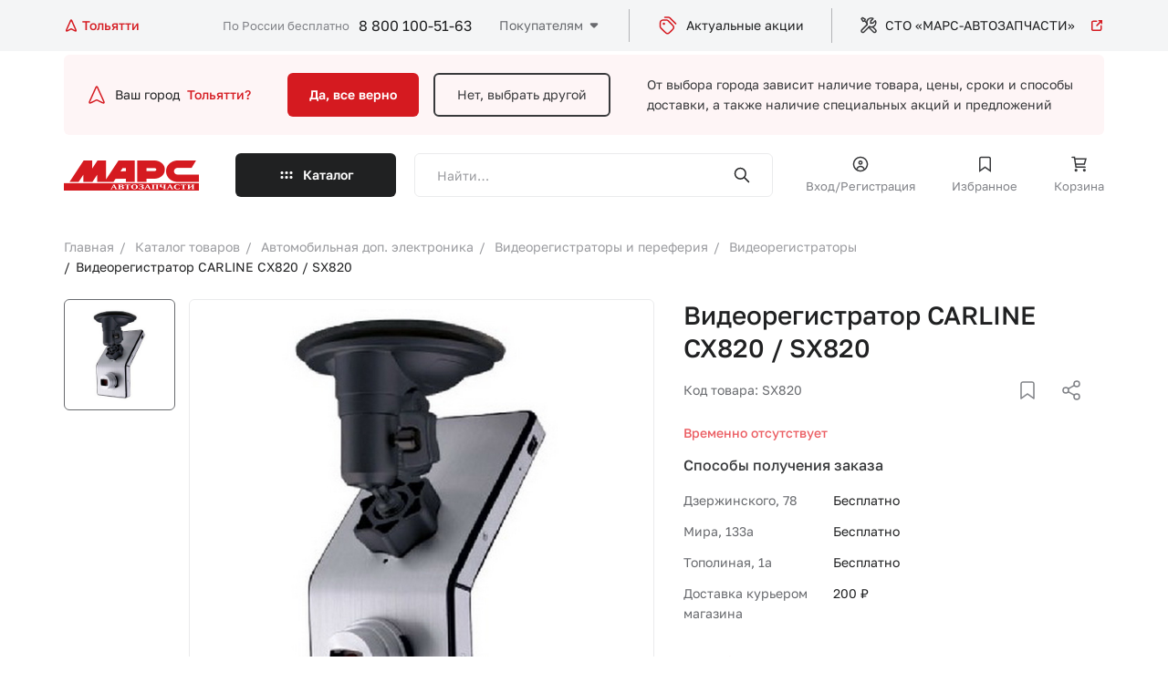

--- FILE ---
content_type: text/html; charset=UTF-8
request_url: https://marstlt.ru/catalog/videoregistratory/videoregistrator_carline_cx820_sx820/
body_size: 21405
content:
    <!DOCTYPE html>
    <html lang="ru">
    <head>

        <meta charset="utf-8">
        <meta name="viewport" content="width=device-width">
        <meta name="theme-color" content="#D51A20">

        <!-- Google Tag Manager -->
                <!-- End Google Tag Manager -->

        <title>Видеорегистратор CARLINE CX820 / SX820 - купить в интернет магазине Марс Автозапчасти. Цена, фотография, описание на Видеорегистратор CARLINE CX820 / SX820</title>

        <meta http-equiv="Content-Type" content="text/html; charset=UTF-8" />
<meta name="keywords" content="Видеорегистратор CARLINE CX820 / SX820 купить, Видеорегистратор CARLINE CX820 / SX820 цена, Видеорегистратор CARLINE CX820 / SX820 продажа, Видеорегистратор CARLINE CX820 / SX820 с доставкой, Видеорегистратор CARLINE CX820 / SX820 в интернет магазине, Видеорегистратор CARLINE CX820 / SX820 заказать" />
<meta name="description" content="Купить Видеорегистратор CARLINE CX820 / SX820 в интернет-магазине Марс Автозапчасти по низкой цене. Видеорегистратор CARLINE CX820 / SX820 с доставкой по всей России. Заказ по телефону 8 (800)50-50-163" />
<script data-skip-moving="true">(function(w, d, n) {var cl = "bx-core";var ht = d.documentElement;var htc = ht ? ht.className : undefined;if (htc === undefined || htc.indexOf(cl) !== -1){return;}var ua = n.userAgent;if (/(iPad;)|(iPhone;)/i.test(ua)){cl += " bx-ios";}else if (/Windows/i.test(ua)){cl += ' bx-win';}else if (/Macintosh/i.test(ua)){cl += " bx-mac";}else if (/Linux/i.test(ua) && !/Android/i.test(ua)){cl += " bx-linux";}else if (/Android/i.test(ua)){cl += " bx-android";}cl += (/(ipad|iphone|android|mobile|touch)/i.test(ua) ? " bx-touch" : " bx-no-touch");cl += w.devicePixelRatio && w.devicePixelRatio >= 2? " bx-retina": " bx-no-retina";if (/AppleWebKit/.test(ua)){cl += " bx-chrome";}else if (/Opera/.test(ua)){cl += " bx-opera";}else if (/Firefox/.test(ua)){cl += " bx-firefox";}ht.className = htc ? htc + " " + cl : cl;})(window, document, navigator);</script>


<link href="/bitrix/js/ui/design-tokens/dist/ui.design-tokens.min.css?173037944123463" type="text/css"  rel="stylesheet" />
<link href="/bitrix/js/ui/fonts/opensans/ui.font.opensans.min.css?17303776862320" type="text/css"  rel="stylesheet" />
<link href="/bitrix/js/main/popup/dist/main.popup.bundle.min.css?175197986428056" type="text/css"  rel="stylesheet" />
<link href="/bitrix/cache/css/s1/marsnew/page_d954f2a45ec7fa71bb3fbab9361c6162/page_d954f2a45ec7fa71bb3fbab9361c6162_v1.css?1768200136232" type="text/css"  rel="stylesheet" />
<link href="/bitrix/cache/css/s1/marsnew/template_9acb94abc493ff22ea22f76f73dfed43/template_9acb94abc493ff22ea22f76f73dfed43_v1.css?1768200136243359" type="text/css"  data-template-style="true" rel="stylesheet" />







                
    </head>
<body>


    <!-- Google Tag Manager (noscript) -->
    <noscript>
        <iframe src="https://www.googletagmanager.com/ns.html?id=GTM-WC6FLHR"
                height="0" width="0" style="display:none;visibility:hidden"></iframe>
    </noscript>
    <!-- End Google Tag Manager (noscript) -->
    <div>
            </div>




    <div class="preloader">
        <div class="preloader__image"></div>
    </div>

    <div class="dark_layer"></div>
    <div class="header_top">
        <div class="wrapper">

            <div id="location-app" class="location_block">
    <a href="#" @click.prevent="openPopup" class="location_block">
        <svg width="16" height="16" viewBox="0 0 16 16" fill="none" xmlns="http://www.w3.org/2000/svg">
            <path d="M7.31911 2.84645L3.06095 12.309C2.73456 13.0343 2.57137 13.397 2.64017 13.6097C2.69973 13.7938 2.84723 13.9361 3.0334 13.989C3.2484 14.0502 3.60497 13.8741 4.31811 13.5219L7.52772 11.9369C7.70098 11.8514 7.78761 11.8086 7.87838 11.7918C7.95878 11.7768 8.04125 11.7768 8.12165 11.7918C8.21242 11.8086 8.29905 11.8514 8.47231 11.9369L11.6819 13.5219C12.3951 13.8741 12.7516 14.0502 12.9666 13.989C13.1528 13.9361 13.3003 13.7938 13.3599 13.6097C13.4287 13.397 13.2655 13.0343 12.9391 12.309L8.68092 2.84645C8.4649 2.36641 8.35689 2.12639 8.20685 2.05221C8.07649 1.98775 7.92354 1.98775 7.79318 2.05221C7.64314 2.12639 7.53513 2.36641 7.31911 2.84645Z"
                  stroke-width="1.5" stroke-linecap="round"/>
        </svg>
        <span>Тольятти</span>
    </a>

    <form id="popup_city" class="common_popup popup_city_block mfp_content mfp-hide">
        <div class="top_block">
            <h3>Выберите город</h3>
            <div class="main_search_form">
                <div class="input_block">
                    <input type="search" v-model="inputCity" class="txt" placeholder="Введите название населённого пункта">
                </div>
                <button><img src="/local/templates/marsnew/app/img/icon_search.svg" alt="search"></button>
            </div>

            <div v-if="foundCities.length > 0" class="city_result">
                <template v-for="city in foundCities">
                    <a v-if="city.DOMAIN" class="link" :href="'https://'+city.DOMAIN+'.marstlt.ru'">{{city.NAME_RU}}</a>
                    <a v-else class="link" href="#" @click.prevent="selectCity(city.ID)" >{{city.NAME_RU}}</a>
                </template>
            </div>

            <div class="input_txt">Например, <a @click.prevent="selectExmp('Москва')" href="#">Москва</a> или
                <a @click.prevent="selectExmp('Санкт-Петербург')" href="#">Санкт-Петербург</a></div>
        </div>

        
            <div class="bottom_block">
                <h4>Популярные города</h4>

                <div class="links">

                    
                                                    <a class="link" href="https://moskva.marstlt.ru">
                                <span>Москва</span>
                            </a>
                        
                    
                                                    <a @click.prevent="selectCity(294)" class="link" href="#">
                                <span>Курск</span>
                            </a>
                        
                    
                                                    <a class="link" href="https://sankt-peterburg.marstlt.ru">
                                <span>Санкт-Петербург</span>
                            </a>
                        
                    
                                                    <a class="link" href="https://kazan.marstlt.ru">
                                <span>Казань</span>
                            </a>
                        
                    
                                                    <a class="link" href="https://nizhnij-novgorod.marstlt.ru">
                                <span>Нижний Новгород</span>
                            </a>
                        
                    
                                                    <a class="link" href="https://samara.marstlt.ru">
                                <span>Самара</span>
                            </a>
                        
                    
                                                    <a @click.prevent="selectCity(1818)" class="link" href="#">
                                <span>Тольятти</span>
                            </a>
                        
                    
                                                    <a @click.prevent="selectCity(1824)" class="link" href="#">
                                <span>Сызрань</span>
                            </a>
                        
                    
                                                    <a class="link" href="https://ulyanovsk.marstlt.ru">
                                <span>Ульяновск</span>
                            </a>
                        
                    
                </div>
            </div>

        
    </form>

</div>


                            <a href="/" class="header_logo_block">
                    <img src="/local/templates/marsnew/app/img/header-logo.svg" alt="">                </a>
            
            <div class="right_block">
                <div class="header_contacts">
                    <span>По России бесплатно</span>
                    <a class="phone_link" href="tel:+78001005163">8 800 100-51-63</a>                </div>
                <div class="links_block">

                    

    <ul class="header_menu js_header_menu" data-title="Покупателям">

                                <li><a href="/o-kompanii/">О компании</a></li>
        
                                <li><a href="/kak-kupit/">Как купить</a></li>
        
                                <li><a href="/dostavka-i-oplata/">Доставка и оплата</a></li>
        
                                <li><a href="/punkty-vydachi/">Пункты выдачи</a></li>
        
                                <li><a href="/foreign/">Иномарки</a></li>
        
                                <li><a href="/contacts/">Контакты</a></li>
        
        
    </ul>


                    <a href="/aktsii/" class="header_link">
                            <span class="icon_block">
                                <svg width="24" height="24" viewBox="0 0 24 24" fill="none"
                                     xmlns="http://www.w3.org/2000/svg">
                                    <path d="M8.5 3H11.5118C12.2455 3 12.6124 3 12.9577 3.08289C13.2638 3.15638 13.5564 3.27759 13.8249 3.44208C14.1276 3.6276 14.387 3.88703 14.9059 4.40589L20.5 10M7.5498 10.0498H7.5598M9.51178 6H8.3C6.61984 6 5.77976 6 5.13803 6.32698C4.57354 6.6146 4.1146 7.07354 3.82698 7.63803C3.5 8.27976 3.5 9.11984 3.5 10.8V12.0118C3.5 12.7455 3.5 13.1124 3.58289 13.4577C3.65638 13.7638 3.77759 14.0564 3.94208 14.3249C4.1276 14.6276 4.38703 14.887 4.90589 15.4059L8.10589 18.6059C9.29394 19.7939 9.88796 20.388 10.5729 20.6105C11.1755 20.8063 11.8245 20.8063 12.4271 20.6105C13.112 20.388 13.7061 19.7939 14.8941 18.6059L16.1059 17.3941C17.2939 16.2061 17.888 15.612 18.1105 14.9271C18.3063 14.3245 18.3063 13.6755 18.1105 13.0729C17.888 12.388 17.2939 11.7939 16.1059 10.6059L12.9059 7.40589C12.387 6.88703 12.1276 6.6276 11.8249 6.44208C11.5564 6.27759 11.2638 6.15638 10.9577 6.08289C10.6124 6 10.2455 6 9.51178 6ZM8.0498 10.0498C8.0498 10.3259 7.82595 10.5498 7.5498 10.5498C7.27366 10.5498 7.0498 10.3259 7.0498 10.0498C7.0498 9.77366 7.27366 9.5498 7.5498 9.5498C7.82595 9.5498 8.0498 9.77366 8.0498 10.0498Z"
                                          stroke="#D51A20" stroke-width="1.5" stroke-linecap="round"
                                          stroke-linejoin="round"/>
                                </svg>
                            </span>
                        Актуальные акции
                    </a>

                    <a href="/sto/" target="_blank" class="header_link">
								<span class="icon_block">
									<svg width="20" height="20" viewBox="0 0 20 20" fill="none"
                                         xmlns="http://www.w3.org/2000/svg">
										<path d="M8.37524 8.83886L2.48269 14.7314C1.83181 15.3823 1.83181 16.4376 2.48269 17.0884V17.0884C3.13356 17.7393 4.18884 17.7393 4.83971 17.0884L10.7323 11.1959"
                                              stroke-width="1.5" stroke-linecap="round" stroke-linejoin="round"/>
										<path d="M14.3273 11.4995L17.5592 14.7314C18.2101 15.3823 18.2101 16.4376 17.5592 17.0884V17.0884C16.9084 17.7393 15.8531 17.7393 15.2022 17.0884L10.0285 11.9147"
                                              stroke-width="1.5" stroke-linecap="round" stroke-linejoin="round"/>
										<path d="M5.6105 4.91985L3.84273 5.5091L2.07497 2.56282L3.25348 1.38431L6.19976 3.15208L5.6105 4.91985ZM5.6105 4.91985L7.96902 7.27837"
                                              stroke-width="1.5" stroke-linecap="round" stroke-linejoin="round"/>
										<path d="M8.37526 8.83884C7.67208 7.04466 7.80955 4.69051 9.25915 3.24091C10.7087 1.79132 13.3839 1.47315 14.8571 2.35703L12.3232 4.89093L12.0877 7.48346L14.6802 7.24795L17.2141 4.71405C18.098 6.18719 17.7798 8.86238 16.3302 10.312C14.8806 11.7616 12.5265 11.899 10.7323 11.1959"
                                              stroke-width="1.5" stroke-linecap="round" stroke-linejoin="round"/>
									</svg>
								</span>
                        СТО «МАРС-АВТОЗАПЧАСТИ»
                        <span class="icon_block_2">
                                <svg width="16" height="16" viewBox="0 0 16 16" fill="none"
                                     xmlns="http://www.w3.org/2000/svg">
                                    <path d="M13.3333 2.66667L7.99996 8M13.3333 2.66667V5.66667M13.3333 2.66667H10.3333M12.6666 8.33333V11.2C12.6666 11.9467 12.6666 12.3201 12.5213 12.6053C12.3935 12.8562 12.1895 13.0602 11.9386 13.188C11.6534 13.3333 11.28 13.3333 10.5333 13.3333H4.79996C4.05322 13.3333 3.67985 13.3333 3.39464 13.188C3.14376 13.0602 2.93978 12.8562 2.81195 12.6053C2.66663 12.3201 2.66663 11.9467 2.66663 11.2V5.46667C2.66663 4.71993 2.66663 4.34656 2.81195 4.06135C2.93978 3.81046 3.14376 3.60649 3.39464 3.47866C3.67985 3.33333 4.05322 3.33333 4.79996 3.33333H7.66663"
                                          stroke="#D51A20" stroke-width="1.5" stroke-linecap="round"
                                          stroke-linejoin="round"/>
                                </svg>
                            </span>
                    </a>

                </div>

                <a href="#my-menu" class="hamburger hamburger--squeeze js_hamburger">
                    <span class="hamburger-box"><span class="hamburger-inner"></span></span>
                </a>

            </div>
        </div>
    </div>

    <!--<div style="font-size:26px; padding: 5px; color: #fff; background: #0a7ddd; text-align: center">
	Ведутся технические работы. Цены и остатки могут быть неактуальны.
</div>
<br>-->
    <header class="js_header_parent header_parent">
        <div class="header_main ">


            <!--    Вопрос горда    -->
            


    <div class="city_block wrapper">
        <div class="city_question">
            <div class="img_block">
                <svg width="24" height="24" viewBox="0 0 24 24" fill="none" xmlns="http://www.w3.org/2000/svg">
                    <path d="M10.9787 4.26967L4.59149 18.4636C4.10191 19.5515 3.85712 20.0955 3.96031 20.4145C4.04966 20.6907 4.27091 20.9042 4.55016 20.9836C4.87267 21.0753 5.40752 20.8111 6.47723 20.2829L11.2916 17.9054C11.5515 17.7771 11.6815 17.7129 11.8176 17.6876C11.9382 17.6652 12.0619 17.6652 12.1825 17.6876C12.3187 17.7129 12.4486 17.7771 12.7085 17.9054L17.5229 20.2829C18.5926 20.8111 19.1275 21.0753 19.45 20.9836C19.7293 20.9042 19.9505 20.6907 20.0399 20.4145C20.1431 20.0955 19.8983 19.5515 19.4087 18.4636L13.0214 4.26967C12.6974 3.54961 12.5354 3.18958 12.3103 3.07831C12.1148 2.98163 11.8854 2.98163 11.6898 3.07831C11.4648 3.18958 11.3028 3.54961 10.9787 4.26967Z"
                          stroke="#D51A20" stroke-width="1.5" stroke-linecap="round"/>
                </svg>
            </div>
            Ваш город
            <a href="#">Тольятти?</a>
        </div>
        <div class="button_line">
            <a href="#" class="btn accent js_close_city_block js_ajax_link">Да, все верно</a>
            <a href="#" class="btn border_tr js_open_location_popup">Нет, выбрать другой</a>
        </div>
        <p>
            От выбора города зависит наличие товара, цены, сроки и способы доставки,<br> а также наличие специальных
            акций и предложений
        </p>
    </div>



            <!--    Вопрос горда    -->


            
<div class="drop_block" id="drop_block_WeLKIS">
    <div :class="{open: isOpen}" class="drop_block_wrap js_drop_block_height">
        <div class="wrapper sticky_menu_add">
            <ul class="drop_left_block">
                <li :class="{active: arItem.ACTIVE == 'Y'}" v-for="arItem in arResult.MAIN_SECTION">
                    <a @click.prevent="selectMain(arItem.ID)" href="#">
                        <span v-if="arItem.PICTURE" class="img_block_mob">
                            <img :src="arItem.PICTURE.SRC">
                        </span>
                        <span class="wrap">
                            <span>
                                {{arItem.NAME}} <span class="mob_hide">({{arItem.ELEMENT_CNT}})</span>
                            </span>
                            <span class="img_icon">
                                <img src="/local/templates/marsnew/app/img/caret-right.svg">
                            </span>
                            <span class="sub_title_mob">{{arItem.ELEMENT_CNT}} товаров</span>
                        </span>
                    </a>
                </li>
            </ul>

            <div v-if="arResult.SECOND_SECTIONS" class="second_level">
                <ul>
                    <li v-for="secondItem in arResult.SECOND_SECTIONS">
                        <a :href="secondItem.SECTION_PAGE_URL">
                            <span class="wrap">
                                <span>
                                    {{secondItem.NAME}} <span class="mob_hide">({{secondItem.ELEMENT_CNT}})</span>
                                </span>
                            </span>
                        </a>
                        <div v-if="secondItem.CHILDS" class="third_level">
                            <ul>
                                <li v-for="child in secondItem.CHILDS"><a :href="child.SECTION_PAGE_URL">{{child.NAME}} ({{child.ELEMENT_CNT}})</a></li>
                            </ul>
                        </div>
                    </li>

                    <li class="icon_link_wrap">
                        <a href="/catalog/" class="icon_link">
                            <svg width="20" height="20" viewBox="0 0 20 20" fill="none"
                                 xmlns="http://www.w3.org/2000/svg">
                                <path d="M16.6667 3.33325L10 9.99992M16.6667 3.33325V7.08325M16.6667 3.33325H12.9167M15.8333 10.4166V13.9999C15.8333 14.9333 15.8333 15.4 15.6517 15.7566C15.4919 16.0702 15.2369 16.3251 14.9233 16.4849C14.5668 16.6666 14.1001 16.6666 13.1667 16.6666H6.00001C5.06659 16.6666 4.59988 16.6666 4.24336 16.4849C3.92976 16.3251 3.67479 16.0702 3.515 15.7566C3.33334 15.4 3.33334 14.9333 3.33334 13.9999V6.83325C3.33334 5.89983 3.33334 5.43312 3.515 5.0766C3.67479 4.763 3.92976 4.50803 4.24336 4.34824C4.59988 4.16659 5.06659 4.16659 6.00001 4.16659H9.58334"
                                      stroke-width="1.5" stroke-linecap="round"></path>
                            </svg>
                            <span>Смотреть все категории</span>
                        </a>
                    </li>
                </ul>
            </div>
        </div>
    </div>
</div>


        </div>

        
        
<div class="drop_block">
    <div class="drop_block_wrap js_drop_block_wrap">
        <div class="wrapper sticky_menu_add">
            <a href="#" class="back js_get_catalog_back">
                <img src="/local/templates/marsnew/app/img/back.svg" alt="">
                Назад
            </a>
            
    <form class="main_search_form" id="title-search-mobile-catalog" method="get"
          action="/search/index.php">
        <div class="input_block">
            <input type="search" id="input-box-mobile-catalog" name="q" class="txt inputSearch" autocomplete="off"
                   value=""
                   placeholder="Найти…">
        </div>
        <button type="submit" name="s"><img src="/local/templates/marsnew/app/img/icon_search.svg"
                                            alt="search"></button>
        <div class="result_box"></div>
        <div class="recent_search">
            <div class="recentList">
            </div>
        </div>
    </form>


            <div class="catalog_content js_catalog_content">

            </div>
        </div>
    </div>
</div>

        <nav class="nav_menu sticky_menu_add js_mobile_menu ">
            <div class="wrapper">
                <!--    Вопрос горда    -->
                


    <div class="city_block wrapper">
        <div class="city_question">
            <div class="img_block">
                <svg width="24" height="24" viewBox="0 0 24 24" fill="none" xmlns="http://www.w3.org/2000/svg">
                    <path d="M10.9787 4.26967L4.59149 18.4636C4.10191 19.5515 3.85712 20.0955 3.96031 20.4145C4.04966 20.6907 4.27091 20.9042 4.55016 20.9836C4.87267 21.0753 5.40752 20.8111 6.47723 20.2829L11.2916 17.9054C11.5515 17.7771 11.6815 17.7129 11.8176 17.6876C11.9382 17.6652 12.0619 17.6652 12.1825 17.6876C12.3187 17.7129 12.4486 17.7771 12.7085 17.9054L17.5229 20.2829C18.5926 20.8111 19.1275 21.0753 19.45 20.9836C19.7293 20.9042 19.9505 20.6907 20.0399 20.4145C20.1431 20.0955 19.8983 19.5515 19.4087 18.4636L13.0214 4.26967C12.6974 3.54961 12.5354 3.18958 12.3103 3.07831C12.1148 2.98163 11.8854 2.98163 11.6898 3.07831C11.4648 3.18958 11.3028 3.54961 10.9787 4.26967Z"
                          stroke="#D51A20" stroke-width="1.5" stroke-linecap="round"/>
                </svg>
            </div>
            Ваш город
            <a href="#">Тольятти?</a>
        </div>
        <div class="button_line">
            <a href="#" class="btn accent js_close_city_block js_ajax_link">Да, все верно</a>
            <a href="#" class="btn border_tr js_open_location_popup">Нет, выбрать другой</a>
        </div>
        <p>
            От выбора города зависит наличие товара, цены, сроки и способы доставки,<br> а также наличие специальных
            акций и предложений
        </p>
    </div>



                <!--    Вопрос горда    -->

                <a href="#" class="btn dark catalog_btn js_catalog_btn_block js_get_catalog_section">
                    Каталог
                </a>
                <div>


                                        
    <form class="main_search_form" id="title-search-mob" method="get"
          action="/search/index.php">
        <div class="input_block">
            <input type="search" id="input-box-mob" name="q" class="txt inputSearch" autocomplete="off"
                   value=""
                   placeholder="Найти…">
        </div>
        <button type="submit" name="s"><img src="/local/templates/marsnew/app/img/icon_search.svg"
                                            alt="search"></button>
        <div class="result_box"></div>
        <div class="recent_search">
            <div class="recentList">
            </div>
        </div>
    </form>


                                            <a href="#enter" class="user_link js_popup_link">
                            <span>
                                <span class="icon_block">
                                    <svg class="fill" width="20" height="20" viewBox="0 0 20 20" fill="none"
                                         xmlns="http://www.w3.org/2000/svg">
                                        <path d="M5.10758 16.1759C5.06665 16.5881 5.36762 16.9554 5.77981 16.9963C6.19199 17.0373 6.55931 16.7363 6.60024 16.3241L5.10758 16.1759ZM13.3998 16.3241C13.4407 16.7363 13.808 17.0373 14.2202 16.9963C14.6324 16.9554 14.9333 16.5881 14.8924 16.1759L13.3998 16.3241ZM16.75 10C16.75 13.7279 13.7279 16.75 10 16.75V18.25C14.5563 18.25 18.25 14.5563 18.25 10H16.75ZM10 16.75C6.27208 16.75 3.25 13.7279 3.25 10H1.75C1.75 14.5563 5.44365 18.25 10 18.25V16.75ZM3.25 10C3.25 6.27208 6.27208 3.25 10 3.25V1.75C5.44365 1.75 1.75 5.44365 1.75 10H3.25ZM10 3.25C13.7279 3.25 16.75 6.27208 16.75 10H18.25C18.25 5.44365 14.5563 1.75 10 1.75V3.25ZM10.9167 8.33333C10.9167 8.83959 10.5063 9.25 10 9.25V10.75C11.3347 10.75 12.4167 9.66802 12.4167 8.33333H10.9167ZM10 9.25C9.49374 9.25 9.08333 8.83959 9.08333 8.33333H7.58333C7.58333 9.66802 8.66531 10.75 10 10.75V9.25ZM9.08333 8.33333C9.08333 7.82707 9.49374 7.41667 10 7.41667V5.91667C8.66531 5.91667 7.58333 6.99865 7.58333 8.33333H9.08333ZM10 7.41667C10.5063 7.41667 10.9167 7.82707 10.9167 8.33333H12.4167C12.4167 6.99865 11.3347 5.91667 10 5.91667V7.41667ZM6.60024 16.3241C6.77158 14.5983 8.22879 13.25 10 13.25V11.75C7.45008 11.75 5.35434 13.6905 5.10758 16.1759L6.60024 16.3241ZM10 13.25C11.7712 13.25 13.2284 14.5983 13.3998 16.3241L14.8924 16.1759C14.6457 13.6905 12.5499 11.75 10 11.75V13.25Z"/>
                                    </svg>
                                </span>
                                Вход/Регистрация
                            </span>
                        </a>
                    
                    
<a href="/favorite/" class="user_link js_favorite_link">
    <span>
        <span class="icon_block">
            <svg class="stroke" width="21" height="20" viewBox="0 0 21 20" fill="none"
                 xmlns="http://www.w3.org/2000/svg">
                <path d="M4.66666 5.16667C4.66666 4.23325 4.66666 3.76654 4.84831 3.41002C5.0081 3.09641 5.26307 2.84144 5.57667 2.68166C5.93319 2.5 6.3999 2.5 7.33332 2.5H13.6667C14.6001 2.5 15.0668 2.5 15.4233 2.68166C15.7369 2.84144 15.9919 3.09641 16.1517 3.41002C16.3333 3.76654 16.3333 4.23325 16.3333 5.16667V17.5L10.5 13.3333L4.66666 17.5V5.16667Z"
                      stroke-width="1.5"/>
            </svg>

            <span style="display: none" class="mark_point"></span>

        </span>
        Избранное
    </span>
</a>


                    
<a href="/cart/" class="user_link js_basket_link">
    <span>
        <span class="icon_block">
            <svg class="stroke" width="21" height="20" viewBox="0 0 21 20" fill="none"
                 xmlns="http://www.w3.org/2000/svg">
                <path d="M5.74981 4.16667H18L16.3333 10H6.64726M17.1667 13.3333H7.16667L5.5 2.5H3M8 16.6667C8 17.1269 7.6269 17.5 7.16667 17.5C6.70643 17.5 6.33333 17.1269 6.33333 16.6667C6.33333 16.2064 6.70643 15.8333 7.16667 15.8333C7.6269 15.8333 8 16.2064 8 16.6667ZM17.1667 16.6667C17.1667 17.1269 16.7936 17.5 16.3333 17.5C15.8731 17.5 15.5 17.1269 15.5 16.6667C15.5 16.2064 15.8731 15.8333 16.3333 15.8333C16.7936 15.8333 17.1667 16.2064 17.1667 16.6667Z"
                      stroke-width="1.5" stroke-linecap="round"/>
            </svg>

            <span class="mark_point" style="display: none"></span>

        </span>
        Корзина
    </span>
</a>
                                    </div>
                <div class="menu_links_block">
                    <div class="header_menu_title">Покупателям</div>
                    

    <ul class="header_menu">

                            <li><a href="/o-kompanii/">О компании</a></li>
        
                                <li><a href="/kak-kupit/">Как купить</a></li>
        
                                <li><a href="/dostavka-i-oplata/">Доставка и оплата</a></li>
        
                                <li><a href="/punkty-vydachi/">Пункты выдачи</a></li>
        
                                <li><a href="/foreign/">Иномарки</a></li>
        
                                <li><a href="/contacts/">Контакты</a></li>
        
        
    </ul>

                </div>
                <div>
                    <a href="/aktsii/" class="header_link">
                        <span>
                            <span class="icon_block">
                                <svg width="24" height="24" viewBox="0 0 24 24" fill="none"
                                     xmlns="http://www.w3.org/2000/svg">
                                    <path d="M8.5 3H11.5118C12.2455 3 12.6124 3 12.9577 3.08289C13.2638 3.15638 13.5564 3.27759 13.8249 3.44208C14.1276 3.6276 14.387 3.88703 14.9059 4.40589L20.5 10M7.5498 10.0498H7.5598M9.51178 6H8.3C6.61984 6 5.77976 6 5.13803 6.32698C4.57354 6.6146 4.1146 7.07354 3.82698 7.63803C3.5 8.27976 3.5 9.11984 3.5 10.8V12.0118C3.5 12.7455 3.5 13.1124 3.58289 13.4577C3.65638 13.7638 3.77759 14.0564 3.94208 14.3249C4.1276 14.6276 4.38703 14.887 4.90589 15.4059L8.10589 18.6059C9.29394 19.7939 9.88796 20.388 10.5729 20.6105C11.1755 20.8063 11.8245 20.8063 12.4271 20.6105C13.112 20.388 13.7061 19.7939 14.8941 18.6059L16.1059 17.3941C17.2939 16.2061 17.888 15.612 18.1105 14.9271C18.3063 14.3245 18.3063 13.6755 18.1105 13.0729C17.888 12.388 17.2939 11.7939 16.1059 10.6059L12.9059 7.40589C12.387 6.88703 12.1276 6.6276 11.8249 6.44208C11.5564 6.27759 11.2638 6.15638 10.9577 6.08289C10.6124 6 10.2455 6 9.51178 6ZM8.0498 10.0498C8.0498 10.3259 7.82595 10.5498 7.5498 10.5498C7.27366 10.5498 7.0498 10.3259 7.0498 10.0498C7.0498 9.77366 7.27366 9.5498 7.5498 9.5498C7.82595 9.5498 8.0498 9.77366 8.0498 10.0498Z"
                                          stroke="#D51A20" stroke-width="1.5" stroke-linecap="round"
                                          stroke-linejoin="round"/>
                                </svg>
                            </span>
                            Актуальные акции
                        </span>
                    </a>
                    <a href="/sto/" class="header_link" target="_blank">
                        <span>
                        <span class="icon_block">
                            <svg width="20" height="20" viewBox="0 0 20 20" fill="none"
                                 xmlns="http://www.w3.org/2000/svg">
                                <path d="M8.37524 8.83886L2.48269 14.7314C1.83181 15.3823 1.83181 16.4376 2.48269 17.0884V17.0884C3.13356 17.7393 4.18884 17.7393 4.83971 17.0884L10.7323 11.1959"
                                      stroke-width="1.5" stroke-linecap="round" stroke-linejoin="round"/>
                                <path d="M14.3273 11.4995L17.5592 14.7314C18.2101 15.3823 18.2101 16.4376 17.5592 17.0884V17.0884C16.9084 17.7393 15.8531 17.7393 15.2022 17.0884L10.0285 11.9147"
                                      stroke-width="1.5" stroke-linecap="round" stroke-linejoin="round"/>
                                <path d="M5.6105 4.91985L3.84273 5.5091L2.07497 2.56282L3.25348 1.38431L6.19976 3.15208L5.6105 4.91985ZM5.6105 4.91985L7.96902 7.27837"
                                      stroke-width="1.5" stroke-linecap="round" stroke-linejoin="round"/>
                                <path d="M8.37526 8.83884C7.67208 7.04466 7.80955 4.69051 9.25915 3.24091C10.7087 1.79132 13.3839 1.47315 14.8571 2.35703L12.3232 4.89093L12.0877 7.48346L14.6802 7.24795L17.2141 4.71405C18.098 6.18719 17.7798 8.86238 16.3302 10.312C14.8806 11.7616 12.5265 11.899 10.7323 11.1959"
                                      stroke-width="1.5" stroke-linecap="round" stroke-linejoin="round"/>
                            </svg>
                        </span>
                        СТО «МАРС-АВТОЗАПЧАСТИ»
                        <span class="icon_block_2">
                            <svg width="16" height="16" viewBox="0 0 16 16" fill="none"
                                 xmlns="http://www.w3.org/2000/svg">
                                <path d="M13.3333 2.66667L7.99996 8M13.3333 2.66667V5.66667M13.3333 2.66667H10.3333M12.6666 8.33333V11.2C12.6666 11.9467 12.6666 12.3201 12.5213 12.6053C12.3935 12.8562 12.1895 13.0602 11.9386 13.188C11.6534 13.3333 11.28 13.3333 10.5333 13.3333H4.79996C4.05322 13.3333 3.67985 13.3333 3.39464 13.188C3.14376 13.0602 2.93978 12.8562 2.81195 12.6053C2.66663 12.3201 2.66663 11.9467 2.66663 11.2V5.46667C2.66663 4.71993 2.66663 4.34656 2.81195 4.06135C2.93978 3.81046 3.14376 3.60649 3.39464 3.47866C3.67985 3.33333 4.05322 3.33333 4.79996 3.33333H7.66663"
                                      stroke="#D51A20" stroke-width="1.5" stroke-linecap="round"
                                      stroke-linejoin="round"/>
                            </svg>
                        </span>
                    </span>
                    </a>
                </div>
                <div class="header_contacts">
                    <div class="wrap">
                        <span>По России бесплатно</span>
                        <a class="phone_link" href="tel:+78001005163">8 800 100-51-63</a>                    </div>
                    <a href="tel:+78001005163" class="icon_block"><img src="/local/templates/marsnew/app/img/phone.svg"
                                                                       alt=""></a>
                </div>
            </div>
        </nav>

    </header>
    <div class="header_bottom js_header_main">
        <div class="wrapper">

                            <a href="/" class="header_logo_block">
                    <img src="/local/templates/marsnew/app/img/header-logo.svg" alt="">                </a>
            

            <a href="#" class="btn dark catalog_btn drop-btn">
                Каталог
            </a>

                                    
    <form class="main_search_form" id="title-search" method="get"
          action="/search/index.php">
        <div class="input_block">
            <input type="search" id="input-box" name="q" class="txt inputSearch" autocomplete="off"
                   value=""
                   placeholder="Найти…">
        </div>
        <button type="submit" name="s"><img src="/local/templates/marsnew/app/img/icon_search.svg"
                                            alt="search"></button>
        <div class="result_box"></div>
        <div class="recent_search">
            <div class="recentList">
            </div>
        </div>
    </form>


                            <a href="#enter" class="user_link js_popup_link">
                        <span class="icon_block">
                            <svg class="fill" width="20" height="20" viewBox="0 0 20 20" fill="none"
                                 xmlns="http://www.w3.org/2000/svg">
                                <path d="M5.10758 16.1759C5.06665 16.5881 5.36762 16.9554 5.77981 16.9963C6.19199 17.0373 6.55931 16.7363 6.60024 16.3241L5.10758 16.1759ZM13.3998 16.3241C13.4407 16.7363 13.808 17.0373 14.2202 16.9963C14.6324 16.9554 14.9333 16.5881 14.8924 16.1759L13.3998 16.3241ZM16.75 10C16.75 13.7279 13.7279 16.75 10 16.75V18.25C14.5563 18.25 18.25 14.5563 18.25 10H16.75ZM10 16.75C6.27208 16.75 3.25 13.7279 3.25 10H1.75C1.75 14.5563 5.44365 18.25 10 18.25V16.75ZM3.25 10C3.25 6.27208 6.27208 3.25 10 3.25V1.75C5.44365 1.75 1.75 5.44365 1.75 10H3.25ZM10 3.25C13.7279 3.25 16.75 6.27208 16.75 10H18.25C18.25 5.44365 14.5563 1.75 10 1.75V3.25ZM10.9167 8.33333C10.9167 8.83959 10.5063 9.25 10 9.25V10.75C11.3347 10.75 12.4167 9.66802 12.4167 8.33333H10.9167ZM10 9.25C9.49374 9.25 9.08333 8.83959 9.08333 8.33333H7.58333C7.58333 9.66802 8.66531 10.75 10 10.75V9.25ZM9.08333 8.33333C9.08333 7.82707 9.49374 7.41667 10 7.41667V5.91667C8.66531 5.91667 7.58333 6.99865 7.58333 8.33333H9.08333ZM10 7.41667C10.5063 7.41667 10.9167 7.82707 10.9167 8.33333H12.4167C12.4167 6.99865 11.3347 5.91667 10 5.91667V7.41667ZM6.60024 16.3241C6.77158 14.5983 8.22879 13.25 10 13.25V11.75C7.45008 11.75 5.35434 13.6905 5.10758 16.1759L6.60024 16.3241ZM10 13.25C11.7712 13.25 13.2284 14.5983 13.3998 16.3241L14.8924 16.1759C14.6457 13.6905 12.5499 11.75 10 11.75V13.25Z"/>
                            </svg>
                        </span>
                    Вход/Регистрация
                </a>
            
            <a href="/favorite/" class="user_link js_favorite_link">
    <span class="icon_block">
        <svg class="stroke" width="21" height="20" viewBox="0 0 21 20" fill="none"
             xmlns="http://www.w3.org/2000/svg">
            <path d="M4.66666 5.16667C4.66666 4.23325 4.66666 3.76654 4.84831 3.41002C5.0081 3.09641 5.26307 2.84144 5.57667 2.68166C5.93319 2.5 6.3999 2.5 7.33332 2.5H13.6667C14.6001 2.5 15.0668 2.5 15.4233 2.68166C15.7369 2.84144 15.9919 3.09641 16.1517 3.41002C16.3333 3.76654 16.3333 4.23325 16.3333 5.16667V17.5L10.5 13.3333L4.66666 17.5V5.16667Z"
                  stroke-width="1.5"/>
        </svg>

            <span style="display: none" class="mark_point"></span>

    </span>
    Избранное
</a>

            
<a href="/cart/" class="user_link js_basket_link">
    <span class="icon_block">
        <svg class="stroke" width="21" height="20" viewBox="0 0 21 20" fill="none"
             xmlns="http://www.w3.org/2000/svg">
            <path d="M5.74981 4.16667H18L16.3333 10H6.64726M17.1667 13.3333H7.16667L5.5 2.5H3M8 16.6667C8 17.1269 7.6269 17.5 7.16667 17.5C6.70643 17.5 6.33333 17.1269 6.33333 16.6667C6.33333 16.2064 6.70643 15.8333 7.16667 15.8333C7.6269 15.8333 8 16.2064 8 16.6667ZM17.1667 16.6667C17.1667 17.1269 16.7936 17.5 16.3333 17.5C15.8731 17.5 15.5 17.1269 15.5 16.6667C15.5 16.2064 15.8731 15.8333 16.3333 15.8333C16.7936 15.8333 17.1667 16.2064 17.1667 16.6667Z"
                  stroke-width="1.5" stroke-linecap="round"/>
        </svg>

        <span class="mark_point" style="display: none"></span>
    </span>
    Корзина
</a>
        </div>
    </div>
<main class="main_content">

    <div class="sticky_menu_block">

        
<div class="price_block">
    <div class="price">2 828 ₽</div>
    <a href="#" class="btn cart_btn_2 js_addToCart" data-id="91175"
       data-quantity="quantity91175">
        <span class="to_add">В корзину</span>
        <span class="added"><span>0</span> в&nbsp;корзине</span>
    </a>
</div>


        <div class="blocks">
            <a href="/catalog/" class="user_link">
                <span class="icon_block">
                    <svg class="stroke" width="20" height="20" viewBox="0 0 20 20" fill="none"
                         xmlns="http://www.w3.org/2000/svg">
                        <path d="M5.00002 12.5H5.00835M5.00002 7.5H5.00835M10 7.5H10.0084M15 7.5H15.0084M15 12.5H15.0084M10 12.5H10.0084M5.83335 7.5C5.83335 7.96023 5.46026 8.33333 5.00002 8.33333C4.53978 8.33333 4.16669 7.96023 4.16669 7.5C4.16669 7.03976 4.53978 6.66666 5.00002 6.66666C5.46026 6.66666 5.83335 7.03976 5.83335 7.5ZM5.83335 12.5C5.83335 12.9602 5.46026 13.3333 5.00002 13.3333C4.53978 13.3333 4.16669 12.9602 4.16669 12.5C4.16669 12.0398 4.53978 11.6667 5.00002 11.6667C5.46026 11.6667 5.83335 12.0398 5.83335 12.5ZM10.8334 7.5C10.8334 7.96023 10.4603 8.33333 10 8.33333C9.53978 8.33333 9.16669 7.96023 9.16669 7.5C9.16669 7.03976 9.53978 6.66666 10 6.66666C10.4603 6.66666 10.8334 7.03976 10.8334 7.5ZM10.8334 12.5C10.8334 12.9602 10.4603 13.3333 10 13.3333C9.53978 13.3333 9.16669 12.9602 9.16669 12.5C9.16669 12.0398 9.53978 11.6667 10 11.6667C10.4603 11.6667 10.8334 12.0398 10.8334 12.5ZM15.8334 7.5C15.8334 7.96023 15.4603 8.33333 15 8.33333C14.5398 8.33333 14.1667 7.96023 14.1667 7.5C14.1667 7.03976 14.5398 6.66666 15 6.66666C15.4603 6.66666 15.8334 7.03976 15.8334 7.5ZM15.8334 12.5C15.8334 12.9602 15.4603 13.3333 15 13.3333C14.5398 13.3333 14.1667 12.9602 14.1667 12.5C14.1667 12.0398 14.5398 11.6667 15 11.6667C15.4603 11.6667 15.8334 12.0398 15.8334 12.5Z"
                              stroke-width="1.5" stroke-linecap="round" stroke-linejoin="round"/>
                    </svg>
                </span>
                Каталог
            </a>

                            <a href="#enter" class="user_link js_popup_link">
                    <span class="icon_block">
                        <svg class="fill" width="20" height="20" viewBox="0 0 20 20" fill="none"
                             xmlns="http://www.w3.org/2000/svg">
                            <path d="M5.10758 16.1759C5.06665 16.5881 5.36762 16.9554 5.77981 16.9963C6.19199 17.0373 6.55931 16.7363 6.60024 16.3241L5.10758 16.1759ZM13.3998 16.3241C13.4407 16.7363 13.808 17.0373 14.2202 16.9963C14.6324 16.9554 14.9333 16.5881 14.8924 16.1759L13.3998 16.3241ZM16.75 10C16.75 13.7279 13.7279 16.75 10 16.75V18.25C14.5563 18.25 18.25 14.5563 18.25 10H16.75ZM10 16.75C6.27208 16.75 3.25 13.7279 3.25 10H1.75C1.75 14.5563 5.44365 18.25 10 18.25V16.75ZM3.25 10C3.25 6.27208 6.27208 3.25 10 3.25V1.75C5.44365 1.75 1.75 5.44365 1.75 10H3.25ZM10 3.25C13.7279 3.25 16.75 6.27208 16.75 10H18.25C18.25 5.44365 14.5563 1.75 10 1.75V3.25ZM10.9167 8.33333C10.9167 8.83959 10.5063 9.25 10 9.25V10.75C11.3347 10.75 12.4167 9.66802 12.4167 8.33333H10.9167ZM10 9.25C9.49374 9.25 9.08333 8.83959 9.08333 8.33333H7.58333C7.58333 9.66802 8.66531 10.75 10 10.75V9.25ZM9.08333 8.33333C9.08333 7.82707 9.49374 7.41667 10 7.41667V5.91667C8.66531 5.91667 7.58333 6.99865 7.58333 8.33333H9.08333ZM10 7.41667C10.5063 7.41667 10.9167 7.82707 10.9167 8.33333H12.4167C12.4167 6.99865 11.3347 5.91667 10 5.91667V7.41667ZM6.60024 16.3241C6.77158 14.5983 8.22879 13.25 10 13.25V11.75C7.45008 11.75 5.35434 13.6905 5.10758 16.1759L6.60024 16.3241ZM10 13.25C11.7712 13.25 13.2284 14.5983 13.3998 16.3241L14.8924 16.1759C14.6457 13.6905 12.5499 11.75 10 11.75V13.25Z"/>
                        </svg>
                    </span>
                    Войти
                </a>
            
            <a href="/favorite/" class="user_link js_favorite_link">
    <span class="icon_block">
        <svg class="stroke" width="21" height="20" viewBox="0 0 21 20" fill="none"
             xmlns="http://www.w3.org/2000/svg">
            <path d="M4.66666 5.16667C4.66666 4.23325 4.66666 3.76654 4.84831 3.41002C5.0081 3.09641 5.26307 2.84144 5.57667 2.68166C5.93319 2.5 6.3999 2.5 7.33332 2.5H13.6667C14.6001 2.5 15.0668 2.5 15.4233 2.68166C15.7369 2.84144 15.9919 3.09641 16.1517 3.41002C16.3333 3.76654 16.3333 4.23325 16.3333 5.16667V17.5L10.5 13.3333L4.66666 17.5V5.16667Z"
                  stroke-width="1.5"/>
        </svg>

            <span style="display: none" class="mark_point"></span>

    </span>
    Избранное
</a>
            
<a href="/cart/" class="user_link js_basket_link">
    <span class="icon_block">
        <svg class="stroke" width="21" height="20" viewBox="0 0 21 20" fill="none"
             xmlns="http://www.w3.org/2000/svg">
            <path d="M5.74981 4.16667H18L16.3333 10H6.64726M17.1667 13.3333H7.16667L5.5 2.5H3M8 16.6667C8 17.1269 7.6269 17.5 7.16667 17.5C6.70643 17.5 6.33333 17.1269 6.33333 16.6667C6.33333 16.2064 6.70643 15.8333 7.16667 15.8333C7.6269 15.8333 8 16.2064 8 16.6667ZM17.1667 16.6667C17.1667 17.1269 16.7936 17.5 16.3333 17.5C15.8731 17.5 15.5 17.1269 15.5 16.6667C15.5 16.2064 15.8731 15.8333 16.3333 15.8333C16.7936 15.8333 17.1667 16.2064 17.1667 16.6667Z"
                  stroke-width="1.5" stroke-linecap="round"/>
        </svg>

        <span class="mark_point" style="display: none"></span>
    </span>
    Корзина
</a>        </div>
    </div>


    <div class="wrapper">

    <!-- Bread_crumbs -->
    <div class="bread_crumbs">
<a href="/" class="img_icon">
    <img src="/local/templates/marsnew/app/img/home.svg" alt="Главная">
</a>

				<span><a href="/" title="Главная" >
				    
					<span>Главная</span>
				</a>
				<meta itemprop="position" content="1" /></span>
				<span><a href="/catalog/" title="Каталог товаров" >
				     /
					<span>Каталог товаров</span>
				</a>
				<meta itemprop="position" content="2" /></span>
				<span><a href="/catalog/avtomobilnaya_dop_elektronika/" title="Автомобильная доп. электроника" >
				     /
					<span>Автомобильная доп. электроника</span>
				</a>
				<meta itemprop="position" content="3" /></span>
				<span><a href="/catalog/videoregistratory_i_pereferiya/" title="Видеорегистраторы и переферия" >
				     /
					<span>Видеорегистраторы и переферия</span>
				</a>
				<meta itemprop="position" content="4" /></span>
				<span><a href="/catalog/videoregistratory/" title="Видеорегистраторы" >
				     /
					<span>Видеорегистраторы</span>
				</a>
				<meta itemprop="position" content="5" /></span>
				
				<span> /<span>Видеорегистратор CARLINE CX820 / SX820</span></span></div>
        





<!-- Card detail slider -->
<section>
    <div class="card_detail_slider row">
        <div class="left">
            <div class="common_title">
                <h1>Видеорегистратор CARLINE CX820 / SX820</h1>
                <div class="card_hide_block_wrap">
                    <div class="share_block">
                        <div class="v_code">
                            <span>Код&nbsp;товара:
                                                                    SX820                                                            </span>
                        </div>
                        <div class="share_line">
                            <a href="#" class="icon_fav js-favorite" data-id="91175">
                                <svg width="24" height="24" viewBox="0 0 24 24" fill="none"
                                     xmlns="http://www.w3.org/2000/svg">
                                    <path d="M5 6.2C5 5.07989 5 4.51984 5.21799 4.09202C5.40973 3.71569 5.71569 3.40973 6.09202 3.21799C6.51984 3 7.07989 3 8.2 3H15.8C16.9201 3 17.4802 3 17.908 3.21799C18.2843 3.40973 18.5903 3.71569 18.782 4.09202C19 4.51984 19 5.07989 19 6.2V21L12 16L5 21V6.2Z"
                                          stroke-width="1.5" stroke-linejoin="round"/>
                                </svg>
                            </a>
                            <a href="#" class="icon_share icon_fav js_openshare" tabindex="0">
                                <svg width="24" height="24" viewBox="0 0 24 24" fill="none"
                                     xmlns="http://www.w3.org/2000/svg">
                                    <path d="M18 22C19.6569 22 21 20.6569 21 19C21 17.3431 19.6569 16 18 16C16.3431 16 15 17.3431 15 19C15 20.6569 16.3431 22 18 22Z"
                                          stroke-width="1.5" stroke-linecap="round" stroke-linejoin="round"/>
                                    <path d="M18 8C19.6569 8 21 6.65685 21 5C21 3.34315 19.6569 2 18 2C16.3431 2 15 3.34315 15 5C15 6.65685 16.3431 8 18 8Z"
                                          stroke-width="1.5" stroke-linecap="round" stroke-linejoin="round"/>
                                    <path d="M6 15C7.65685 15 9 13.6569 9 12C9 10.3431 7.65685 9 6 9C4.34315 9 3 10.3431 3 12C3 13.6569 4.34315 15 6 15Z"
                                          stroke-width="1.5" stroke-linecap="round" stroke-linejoin="round"/>
                                    <path d="M15.5 6.5L8.5 10.5" stroke-width="1.5"/>
                                    <path d="M8.5 13.5L15.5 17.5" stroke-width="1.5"/>
                                </svg>
                            </a>
                            <div class="share_social">
                                <div class="share_blocks">
                                                                        <div class="ya-share2" data-curtain data-shape="round"
                                         data-color-scheme="whiteblack"
                                         data-services="telegram,vkontakte,odnoklassniki,whatsapp"></div>
                                </div>
                            </div>
                        </div>
                    </div>
                </div>
            </div>
            <div class="double_slider_block js_slider_wrapp">
                <div class="double_sub_slider js_double_sub_slider">

                    
                        <div class="respons_wrapp">
                            <div class="respons_content">
                                <img src="/upload/resize_cache/iblock/6ac/240_240_1/mxi5me1awx1z144gbwg3bt7b0hhhij0y.jpeg">
                            </div>
                        </div>

                    
                </div>
                <div class="double_main_slider">
                    <div class="js_double_main_slider popup-gallery">
                        
                            <div class="respons_wrapp">
                                <div class="respons_content">
                                    <a href="/upload/iblock/6ac/mxi5me1awx1z144gbwg3bt7b0hhhij0y.jpeg">
                                        <img src="/upload/iblock/6ac/mxi5me1awx1z144gbwg3bt7b0hhhij0y.jpeg"
                                             data-srcset="/upload/iblock/6ac/mxi5me1awx1z144gbwg3bt7b0hhhij0y.jpeg"
                                             srcset="/local/templates/marsnew/app/img/load.gif" class="js_lazy_load"
                                             alt="img">
                                    </a>
                                </div>
                            </div>

                                            </div>
                    <div class="smltxt" style="margin-top: 10px; color: #9a9b9f; font-size: 12px">Показанные фото могут не совпадать с реальным видом товара</div>
                </div>
                <div class="slider_pagination js_slider_pagination"></div>
            </div>
        </div>
        <div class="right">
            <h1>Видеорегистратор CARLINE CX820 / SX820</h1>
            <div class="share_block">
                <div class="v_code">
                    <span>Код товара:
                                            SX820                                        </span>
                </div>
                <div class="share_line">
                    <a href="#" class="icon_fav js-favorite" data-id="91175">
                        <svg width="24" height="24" viewBox="0 0 24 24" fill="none" xmlns="http://www.w3.org/2000/svg">
                            <path d="M5 6.2C5 5.07989 5 4.51984 5.21799 4.09202C5.40973 3.71569 5.71569 3.40973 6.09202 3.21799C6.51984 3 7.07989 3 8.2 3H15.8C16.9201 3 17.4802 3 17.908 3.21799C18.2843 3.40973 18.5903 3.71569 18.782 4.09202C19 4.51984 19 5.07989 19 6.2V21L12 16L5 21V6.2Z"
                                  stroke-width="1.5" stroke-linejoin="round"/>
                        </svg>
                    </a>
                    <a href="#" class="icon_share icon_fav js_openshare" tabindex="0">
                        <svg width="24" height="24" viewBox="0 0 24 24" fill="none" xmlns="http://www.w3.org/2000/svg">
                            <path d="M18 22C19.6569 22 21 20.6569 21 19C21 17.3431 19.6569 16 18 16C16.3431 16 15 17.3431 15 19C15 20.6569 16.3431 22 18 22Z"
                                  stroke-width="1.5" stroke-linecap="round" stroke-linejoin="round"/>
                            <path d="M18 8C19.6569 8 21 6.65685 21 5C21 3.34315 19.6569 2 18 2C16.3431 2 15 3.34315 15 5C15 6.65685 16.3431 8 18 8Z"
                                  stroke-width="1.5" stroke-linecap="round" stroke-linejoin="round"/>
                            <path d="M6 15C7.65685 15 9 13.6569 9 12C9 10.3431 7.65685 9 6 9C4.34315 9 3 10.3431 3 12C3 13.6569 4.34315 15 6 15Z"
                                  stroke-width="1.5" stroke-linecap="round" stroke-linejoin="round"/>
                            <path d="M15.5 6.5L8.5 10.5" stroke-width="1.5"/>
                            <path d="M8.5 13.5L15.5 17.5" stroke-width="1.5"/>
                        </svg>
                    </a>
                    <div class="share_social">
                        <div class="share_blocks">
                                                        <div class="ya-share2" data-curtain data-shape="round" data-color-scheme="whiteblack"
                                 data-services="telegram,vkontakte,odnoklassniki,whatsapp"></div>
                        </div>
                    </div>
                </div>
            </div>
            <div class="tag_block">

                
                    <div class="item out_stock">Временно отсутствует</div>

                
            </div>


            

            
<div class="features_block">
    <div class="title">Способы получения заказа</div>

    <ul>

                
            <li>
                <span>Дзержинского, 78</span>
                <span>
                                            Бесплатно
                                    </span>
            </li>

                                
            <li>
                <span>Мира, 133а</span>
                <span>
                                            Бесплатно
                                    </span>
            </li>

                                
            <li>
                <span>Тополиная, 1а</span>
                <span>
                                            Бесплатно
                                    </span>
            </li>

                                
            <li>
                <span>Доставка курьером магазина</span>
                <span>
                                            200 ₽                                    </span>
            </li>

                                
    </ul>
</div>
            <a href="#detail_block" onclick="smoothScroll('#detail_block'); return false;" class="link_dashed"><span>Подробное описание товара</span></a>
        </div>
    </div>
</section>
</div>

<!-- Grey bg -->
<section class="grey" id="detail_block">
    <div class="wrapper">
        <div class="card_detail_description row">
            <div class="left_block">

                

                


                                                        


    <div class="block">
        <div class="title_wrap">
            <h2>Наличие товара в магазинах</h2>
            <a href="#stores" class="link_dashed js_popup_link_store">Магазины на карте</a>
        </div>
        <div class="in_stock_shop">
            <div class="title_line">
                <span class="left">Адрес</span>
                <span class="middle">Наличие</span>
                <span class="right">Режим работы</span>
            </div>

                        
                                <div class="block_line">
                    <div class="title">Адрес</div>
                    <div class="left">ул. Дзержинского, 78</div>

                    
                        <div class="middle">
                            <div class="title">Наличие</div>
                            <div class="question" data-tippy-content="Уточняйте у менеджера"><img src="/local/templates/marsnew/app/img/question.svg" alt="question"></div>
                        </div>

                    
                    <div class="title">Режим работы</div>
                    <div class="right">Пн-Вс: 8:00 до 21:00</div>
                </div>

            
                                <div class="block_line">
                    <div class="title">Адрес</div>
                    <div class="left">ул. Мира, 133А</div>

                    
                        <div class="middle">
                            <div class="title">Наличие</div>
                            <div class="question" data-tippy-content="Уточняйте у менеджера"><img src="/local/templates/marsnew/app/img/question.svg" alt="question"></div>
                        </div>

                    
                    <div class="title">Режим работы</div>
                    <div class="right">Пн-Вс: 8:00 до 21:00</div>
                </div>

            
                                <div class="block_line">
                    <div class="title">Адрес</div>
                    <div class="left">ул. Тополиная, 1а</div>

                    
                        <div class="middle">
                            <div class="title">Наличие</div>
                            <div class="question" data-tippy-content="Уточняйте у менеджера"><img src="/local/templates/marsnew/app/img/question.svg" alt="question"></div>
                        </div>

                    
                    <div class="title">Режим работы</div>
                    <div class="right">Пн-Вс: 8:00 до 21:00</div>
                </div>

            
                                <div class="block_line">
                    <div class="title">Адрес</div>
                    <div class="left">ул.Полевая 40 </div>

                    
                        <div class="middle">
                            <div class="title">Наличие</div>
                            <div class="question" data-tippy-content="Уточняйте у менеджера"><img src="/local/templates/marsnew/app/img/question.svg" alt="question"></div>
                        </div>

                    
                    <div class="title">Режим работы</div>
                    <div class="right">Пн-Вс: 8:00 до 21:00</div>
                </div>

            
        </div>

        <div id="stores" class="common_popup mfp_content mfp-hide">
            <div style="width: 100%; height: 400px" id="map-store"></div>
        </div>

                    </div>


                
                <div class="block">
                    <h2>Способы получения заказа</h2>
                    <div class="sub_title">
                        Ваш город:
                        <a href="#" onclick="window.VueLocationApp.openPopup(); return false;"
                           class="link_dashed">Тольятти</a>
                    </div>

                    
                        <div class="shipping_block">
                            <span>
                                <span class="title">Забрать из магазина</span>
                                <span class="shipping_text">
                                    <span class="left">Стоимость</span>
                                    <span class="right">Бесплатно</span>
                                </span>
                            </span>
                        </div>
                        <div class="shipping_block">
                            <span>
                                <span class="title">Доставка курьером магазина</span>
                                <span class="shipping_text">
                                    <span class="left">Стоимость</span>
                                    <span class="right">Рассчитает менеджер</span>
                                </span>
                            </span>
                        </div>

                    
                </div>
                <div class="block">
                    <h2>Гарантия</h2>
                    <p>
                        Все продаваемые товары сертифицированы и обеспечены фирменной гарантией компаний-производителей.
                        Покупая любые товары в интернет-магазине «МАРС-АВТОЗАПЧАСТИ», вы можете быть уверены,
                        что приобретаете
                        абсолютно новую продукцию с действующей гарантией.
                    </p>
                    <p>
                        Мы полностью соблюдаем закон о защите прав потребителей в рамках возврата и обмена товара
                        надлежащего и ненадлежащего качества.
                        Более подробную информацию о гарантии на купленные товары вы можете почитать на соответствующей
                        странице.
                    </p>
                    <a target="_blank" href="/garantiya/" class="btn border_tr">Подробнее о гарантии</a>
                </div>

                
            </div>
            <div class="right_block">
                <div class="detail_card_sticky js_flex_block">
                    <span class="img_block">
                        <img src="/upload/resize_cache/iblock/6ac/240_240_1/mxi5me1awx1z144gbwg3bt7b0hhhij0y.jpeg"
                             data-srcset="/upload/resize_cache/iblock/6ac/240_240_1/mxi5me1awx1z144gbwg3bt7b0hhhij0y.jpeg"
                             srcset="/local/templates/marsnew/app/img/load.gif" class="js_lazy_load"
                             alt="Видеорегистратор CARLINE CX820 / SX820">
                    </span>
                    <span class="title_link">Видеорегистратор CARLINE CX820 / SX820</span>
                    <div class="tag_block">

                        
                            <div class="item out_stock">Временно отсутствует</div>

                        
                    </div>

                                    </div>
            </div>
        </div>
    </div>
</section>
<div class="wrapper">
    <section>
        <div class="cards_block">
            <h2>Похожие товары</h2>
            <div class="js_slider_wrapp">
                <div class="cards_slider js_slider_5">

                    
                        
<div class="card_item">
    <div>
        <div class="in_card_wrap">
            <div class="card_img_block respons_wrapp">
                <div class="respons_content">
                                            <a href="/catalog/videoregistratory/videoregistrator_mio_viva_v51/">
                            <img src="/nophoto.jpg">
                        </a>
                                    </div>
                            </div>
            <div class="in_card_dots">
                            </div>
        </div>
        <div class="txt_block">
            <a href="/catalog/videoregistratory/"
               class="sub_title">Видеорегистраторы</a>
            <a href="/catalog/videoregistratory/videoregistrator_mio_viva_v51/" class="title_link">Видеорегистратор Mio ViVa V51</a>
            <div class="tag_block">
                                    <div class="item in_stock">В наличии</div>
                            </div>
                            <div class="price">5 207 ₽</div>
                    </div>
    </div>
    <div class="button_line">

                    <a href="#" class="btn cart_btn js_addToCart" data-id="441895"></a>
        
        <a href="#" class="icon_fav js-favorite" data-id="441895">
            <svg width="24" height="24" viewBox="0 0 24 24" fill="none" xmlns="http://www.w3.org/2000/svg">
                <path d="M5 6.2C5 5.07989 5 4.51984 5.21799 4.09202C5.40973 3.71569 5.71569 3.40973 6.09202 3.21799C6.51984 3 7.07989 3 8.2 3H15.8C16.9201 3 17.4802 3 17.908 3.21799C18.2843 3.40973 18.5903 3.71569 18.782 4.09202C19 4.51984 19 5.07989 19 6.2V21L12 16L5 21V6.2Z"
                      stroke-width="1.5" stroke-linejoin="round"/>
            </svg>
        </a>

    </div>
</div>

                    
                        
<div class="card_item">
    <div>
        <div class="in_card_wrap">
            <div class="card_img_block respons_wrapp">
                <div class="respons_content">
                                            <a href="/catalog/videoregistratory/videoregistrator_radar_detektor_incar_sdr40/">
                            <img src="/nophoto.jpg">
                        </a>
                                    </div>
                            </div>
            <div class="in_card_dots">
                            </div>
        </div>
        <div class="txt_block">
            <a href="/catalog/videoregistratory/"
               class="sub_title">Видеорегистраторы</a>
            <a href="/catalog/videoregistratory/videoregistrator_radar_detektor_incar_sdr40/" class="title_link">Видеорегистратор + радар детектор INCAR SDR40</a>
            <div class="tag_block">
                                    <div class="item in_stock">В наличии</div>
                            </div>
                            <div class="price">10 136 ₽</div>
                    </div>
    </div>
    <div class="button_line">

                    <a href="#" class="btn cart_btn js_addToCart" data-id="441889"></a>
        
        <a href="#" class="icon_fav js-favorite" data-id="441889">
            <svg width="24" height="24" viewBox="0 0 24 24" fill="none" xmlns="http://www.w3.org/2000/svg">
                <path d="M5 6.2C5 5.07989 5 4.51984 5.21799 4.09202C5.40973 3.71569 5.71569 3.40973 6.09202 3.21799C6.51984 3 7.07989 3 8.2 3H15.8C16.9201 3 17.4802 3 17.908 3.21799C18.2843 3.40973 18.5903 3.71569 18.782 4.09202C19 4.51984 19 5.07989 19 6.2V21L12 16L5 21V6.2Z"
                      stroke-width="1.5" stroke-linejoin="round"/>
            </svg>
        </a>

    </div>
</div>

                    
                        
<div class="card_item">
    <div>
        <div class="in_card_wrap">
            <div class="card_img_block respons_wrapp">
                <div class="respons_content">
                                            <a href="/catalog/videoregistratory/videoregistrator_mio_mivue_c520/">
                            <img src="/nophoto.jpg">
                        </a>
                                    </div>
                            </div>
            <div class="in_card_dots">
                            </div>
        </div>
        <div class="txt_block">
            <a href="/catalog/videoregistratory/"
               class="sub_title">Видеорегистраторы</a>
            <a href="/catalog/videoregistratory/videoregistrator_mio_mivue_c520/" class="title_link">Видеорегистратор Mio MiVue C520</a>
            <div class="tag_block">
                                    <div class="item in_stock">В наличии</div>
                            </div>
                            <div class="price">5 858 ₽</div>
                    </div>
    </div>
    <div class="button_line">

                    <a href="#" class="btn cart_btn js_addToCart" data-id="407618"></a>
        
        <a href="#" class="icon_fav js-favorite" data-id="407618">
            <svg width="24" height="24" viewBox="0 0 24 24" fill="none" xmlns="http://www.w3.org/2000/svg">
                <path d="M5 6.2C5 5.07989 5 4.51984 5.21799 4.09202C5.40973 3.71569 5.71569 3.40973 6.09202 3.21799C6.51984 3 7.07989 3 8.2 3H15.8C16.9201 3 17.4802 3 17.908 3.21799C18.2843 3.40973 18.5903 3.71569 18.782 4.09202C19 4.51984 19 5.07989 19 6.2V21L12 16L5 21V6.2Z"
                      stroke-width="1.5" stroke-linejoin="round"/>
            </svg>
        </a>

    </div>
</div>

                    
                        
<div class="card_item">
    <div>
        <div class="in_card_wrap">
            <div class="card_img_block respons_wrapp">
                <div class="respons_content">
                                                                        <a href="/catalog/videoregistratory/videoregistrator_forcar_mr_f431_v_zerkale_/">
                            <span><img src="/upload/iblock/dee/ue35zdyzjqkl80gysirt378xbtfmu0uu.jpg" data-srcset="/upload/iblock/dee/ue35zdyzjqkl80gysirt378xbtfmu0uu.jpg"
                                       srcset="/local/templates/marsnew/app/img/load.gif"
                                       class="js_lazy_load" alt="Видеорегистратор Forcar MR-F431 в зеркале"></span>
                            </a>
                                                            </div>
                            </div>
            <div class="in_card_dots">
                                    <a href="#" class="in_card_dot active"></a>
                            </div>
        </div>
        <div class="txt_block">
            <a href="/catalog/videoregistratory/"
               class="sub_title">Видеорегистраторы</a>
            <a href="/catalog/videoregistratory/videoregistrator_forcar_mr_f431_v_zerkale_/" class="title_link">Видеорегистратор Forcar MR-F431 в зеркале</a>
            <div class="tag_block">
                                    <div class="item in_stock">В наличии</div>
                            </div>
                            <div class="price">2 603 ₽</div>
                    </div>
    </div>
    <div class="button_line">

                    <a href="#" class="btn cart_btn js_addToCart" data-id="371942"></a>
        
        <a href="#" class="icon_fav js-favorite" data-id="371942">
            <svg width="24" height="24" viewBox="0 0 24 24" fill="none" xmlns="http://www.w3.org/2000/svg">
                <path d="M5 6.2C5 5.07989 5 4.51984 5.21799 4.09202C5.40973 3.71569 5.71569 3.40973 6.09202 3.21799C6.51984 3 7.07989 3 8.2 3H15.8C16.9201 3 17.4802 3 17.908 3.21799C18.2843 3.40973 18.5903 3.71569 18.782 4.09202C19 4.51984 19 5.07989 19 6.2V21L12 16L5 21V6.2Z"
                      stroke-width="1.5" stroke-linejoin="round"/>
            </svg>
        </a>

    </div>
</div>

                    
                        
<div class="card_item">
    <div>
        <div class="in_card_wrap">
            <div class="card_img_block respons_wrapp">
                <div class="respons_content">
                                                                        <a href="/catalog/videoregistratory/videoregistrator_incar_vr_519/">
                            <span><img src="/upload/iblock/bf1/sy1ql3e67jtp9lnwjc72jixbbtb66nnt.jpeg" data-srcset="/upload/iblock/bf1/sy1ql3e67jtp9lnwjc72jixbbtb66nnt.jpeg"
                                       srcset="/local/templates/marsnew/app/img/load.gif"
                                       class="js_lazy_load" alt="Видеорегистратор INCAR VR-519"></span>
                            </a>
                                                            </div>
                            </div>
            <div class="in_card_dots">
                                    <a href="#" class="in_card_dot active"></a>
                            </div>
        </div>
        <div class="txt_block">
            <a href="/catalog/videoregistratory/"
               class="sub_title">Видеорегистраторы</a>
            <a href="/catalog/videoregistratory/videoregistrator_incar_vr_519/" class="title_link">Видеорегистратор INCAR VR-519</a>
            <div class="tag_block">
                                    <div class="item in_stock">В наличии</div>
                            </div>
                            <div class="price">3 347 ₽</div>
                    </div>
    </div>
    <div class="button_line">

                    <a href="#" class="btn cart_btn js_addToCart" data-id="69498"></a>
        
        <a href="#" class="icon_fav js-favorite" data-id="69498">
            <svg width="24" height="24" viewBox="0 0 24 24" fill="none" xmlns="http://www.w3.org/2000/svg">
                <path d="M5 6.2C5 5.07989 5 4.51984 5.21799 4.09202C5.40973 3.71569 5.71569 3.40973 6.09202 3.21799C6.51984 3 7.07989 3 8.2 3H15.8C16.9201 3 17.4802 3 17.908 3.21799C18.2843 3.40973 18.5903 3.71569 18.782 4.09202C19 4.51984 19 5.07989 19 6.2V21L12 16L5 21V6.2Z"
                      stroke-width="1.5" stroke-linejoin="round"/>
            </svg>
        </a>

    </div>
</div>

                    
                        
<div class="card_item">
    <div>
        <div class="in_card_wrap">
            <div class="card_img_block respons_wrapp">
                <div class="respons_content">
                                            <a href="/catalog/videoregistratory/videoregistrator_kenwood_drv330/">
                            <img src="/nophoto.jpg">
                        </a>
                                    </div>
                            </div>
            <div class="in_card_dots">
                            </div>
        </div>
        <div class="txt_block">
            <a href="/catalog/videoregistratory/"
               class="sub_title">Видеорегистраторы</a>
            <a href="/catalog/videoregistratory/videoregistrator_kenwood_drv330/" class="title_link">Видеорегистратор KENWOOD DRV330</a>
            <div class="tag_block">
                                    <div class="item in_stock">В наличии</div>
                            </div>
                            <div class="price">5 672 ₽</div>
                    </div>
    </div>
    <div class="button_line">

                    <a href="#" class="btn cart_btn js_addToCart" data-id="434900"></a>
        
        <a href="#" class="icon_fav js-favorite" data-id="434900">
            <svg width="24" height="24" viewBox="0 0 24 24" fill="none" xmlns="http://www.w3.org/2000/svg">
                <path d="M5 6.2C5 5.07989 5 4.51984 5.21799 4.09202C5.40973 3.71569 5.71569 3.40973 6.09202 3.21799C6.51984 3 7.07989 3 8.2 3H15.8C16.9201 3 17.4802 3 17.908 3.21799C18.2843 3.40973 18.5903 3.71569 18.782 4.09202C19 4.51984 19 5.07989 19 6.2V21L12 16L5 21V6.2Z"
                      stroke-width="1.5" stroke-linejoin="round"/>
            </svg>
        </a>

    </div>
</div>

                    
                        
<div class="card_item">
    <div>
        <div class="in_card_wrap">
            <div class="card_img_block respons_wrapp">
                <div class="respons_content">
                                                                        <a href="/catalog/videoregistratory/videoregistrator_mio_mivue_c327/">
                            <span><img src="/upload/iblock/9b7/p9xz3ptjnobk9iul9uog7jukqqg7jy8q.jpg" data-srcset="/upload/iblock/9b7/p9xz3ptjnobk9iul9uog7jukqqg7jy8q.jpg"
                                       srcset="/local/templates/marsnew/app/img/load.gif"
                                       class="js_lazy_load" alt="Видеорегистратор Mio MiVue C327"></span>
                            </a>
                                                            </div>
                            </div>
            <div class="in_card_dots">
                                    <a href="#" class="in_card_dot active"></a>
                            </div>
        </div>
        <div class="txt_block">
            <a href="/catalog/videoregistratory/"
               class="sub_title">Видеорегистраторы</a>
            <a href="/catalog/videoregistratory/videoregistrator_mio_mivue_c327/" class="title_link">Видеорегистратор Mio MiVue C327</a>
            <div class="tag_block">
                                    <div class="item in_stock">В наличии</div>
                            </div>
                            <div class="price">5 579 ₽</div>
                    </div>
    </div>
    <div class="button_line">

                    <a href="#" class="btn cart_btn js_addToCart" data-id="379682"></a>
        
        <a href="#" class="icon_fav js-favorite" data-id="379682">
            <svg width="24" height="24" viewBox="0 0 24 24" fill="none" xmlns="http://www.w3.org/2000/svg">
                <path d="M5 6.2C5 5.07989 5 4.51984 5.21799 4.09202C5.40973 3.71569 5.71569 3.40973 6.09202 3.21799C6.51984 3 7.07989 3 8.2 3H15.8C16.9201 3 17.4802 3 17.908 3.21799C18.2843 3.40973 18.5903 3.71569 18.782 4.09202C19 4.51984 19 5.07989 19 6.2V21L12 16L5 21V6.2Z"
                      stroke-width="1.5" stroke-linejoin="round"/>
            </svg>
        </a>

    </div>
</div>

                    
                        
<div class="card_item">
    <div>
        <div class="in_card_wrap">
            <div class="card_img_block respons_wrapp">
                <div class="respons_content">
                                            <a href="/catalog/videoregistratory/videoregistrator_mio_viva_v26/">
                            <img src="/nophoto.jpg">
                        </a>
                                    </div>
                            </div>
            <div class="in_card_dots">
                            </div>
        </div>
        <div class="txt_block">
            <a href="/catalog/videoregistratory/"
               class="sub_title">Видеорегистраторы</a>
            <a href="/catalog/videoregistratory/videoregistrator_mio_viva_v26/" class="title_link">Видеорегистратор Mio ViVa V26</a>
            <div class="tag_block">
                                    <div class="item in_stock">В наличии</div>
                            </div>
                            <div class="price">4 835 ₽</div>
                    </div>
    </div>
    <div class="button_line">

                    <a href="#" class="btn cart_btn js_addToCart" data-id="407619"></a>
        
        <a href="#" class="icon_fav js-favorite" data-id="407619">
            <svg width="24" height="24" viewBox="0 0 24 24" fill="none" xmlns="http://www.w3.org/2000/svg">
                <path d="M5 6.2C5 5.07989 5 4.51984 5.21799 4.09202C5.40973 3.71569 5.71569 3.40973 6.09202 3.21799C6.51984 3 7.07989 3 8.2 3H15.8C16.9201 3 17.4802 3 17.908 3.21799C18.2843 3.40973 18.5903 3.71569 18.782 4.09202C19 4.51984 19 5.07989 19 6.2V21L12 16L5 21V6.2Z"
                      stroke-width="1.5" stroke-linejoin="round"/>
            </svg>
        </a>

    </div>
</div>

                    
                        
<div class="card_item">
    <div>
        <div class="in_card_wrap">
            <div class="card_img_block respons_wrapp">
                <div class="respons_content">
                                            <a href="/catalog/videoregistratory/videoregistrator_mio_viva_v56/">
                            <img src="/nophoto.jpg">
                        </a>
                                    </div>
                            </div>
            <div class="in_card_dots">
                            </div>
        </div>
        <div class="txt_block">
            <a href="/catalog/videoregistratory/"
               class="sub_title">Видеорегистраторы</a>
            <a href="/catalog/videoregistratory/videoregistrator_mio_viva_v56/" class="title_link">Видеорегистратор Mio ViVa V56</a>
            <div class="tag_block">
                                    <div class="item in_stock">В наличии</div>
                            </div>
                            <div class="price">6 602 ₽</div>
                    </div>
    </div>
    <div class="button_line">

                    <a href="#" class="btn cart_btn js_addToCart" data-id="411067"></a>
        
        <a href="#" class="icon_fav js-favorite" data-id="411067">
            <svg width="24" height="24" viewBox="0 0 24 24" fill="none" xmlns="http://www.w3.org/2000/svg">
                <path d="M5 6.2C5 5.07989 5 4.51984 5.21799 4.09202C5.40973 3.71569 5.71569 3.40973 6.09202 3.21799C6.51984 3 7.07989 3 8.2 3H15.8C16.9201 3 17.4802 3 17.908 3.21799C18.2843 3.40973 18.5903 3.71569 18.782 4.09202C19 4.51984 19 5.07989 19 6.2V21L12 16L5 21V6.2Z"
                      stroke-width="1.5" stroke-linejoin="round"/>
            </svg>
        </a>

    </div>
</div>

                    
                        
<div class="card_item">
    <div>
        <div class="in_card_wrap">
            <div class="card_img_block respons_wrapp">
                <div class="respons_content">
                                            <a href="/catalog/videoregistratory/videoregistrator_mio_viva_v21/">
                            <img src="/nophoto.jpg">
                        </a>
                                    </div>
                            </div>
            <div class="in_card_dots">
                            </div>
        </div>
        <div class="txt_block">
            <a href="/catalog/videoregistratory/"
               class="sub_title">Видеорегистраторы</a>
            <a href="/catalog/videoregistratory/videoregistrator_mio_viva_v21/" class="title_link">Видеорегистратор Mio ViVa V21</a>
            <div class="tag_block">
                                    <div class="item in_stock">В наличии</div>
                            </div>
                            <div class="price">4 742 ₽</div>
                    </div>
    </div>
    <div class="button_line">

                    <a href="#" class="btn cart_btn js_addToCart" data-id="411066"></a>
        
        <a href="#" class="icon_fav js-favorite" data-id="411066">
            <svg width="24" height="24" viewBox="0 0 24 24" fill="none" xmlns="http://www.w3.org/2000/svg">
                <path d="M5 6.2C5 5.07989 5 4.51984 5.21799 4.09202C5.40973 3.71569 5.71569 3.40973 6.09202 3.21799C6.51984 3 7.07989 3 8.2 3H15.8C16.9201 3 17.4802 3 17.908 3.21799C18.2843 3.40973 18.5903 3.71569 18.782 4.09202C19 4.51984 19 5.07989 19 6.2V21L12 16L5 21V6.2Z"
                      stroke-width="1.5" stroke-linejoin="round"/>
            </svg>
        </a>

    </div>
</div>

                    
                </div>
                <div class="slider_pagination js_slider_pagination"></div>
            </div>
        </div>
    </section>



    </div>

</main>
<footer>
    <div class="wrapper">

        <!--'start_frame_cache_4zHSs8'-->
<form class="subscription_block" action="/catalog/videoregistratory/videoregistrator_carline_cx820_sx820/#subid" method="post" id="subid">
    
        <input type="hidden" name="sessid" id="sessid" value="510d208ab0d78b681d9f6e772ef3894c" />        <input type="hidden" name="PARAMS_HASH" value="d1348ac1afef1df45d044cb880c8e7a1">

        <div class="title_block">
            <div class="title">Подпишитесь на нашу рассылку</div>
            <div class="text">Узнавай первым обо всех акциях и выгодных предложениях!</div>
        </div>
        <div class="form_block">
            <input name="email" type="text" class="txt " placeholder="Введите вашу электронную почту">
            <button name="submit" type="submit" value="1" class="btn accent">Подписаться</button>
        </div>
    </form>

<!--'end_frame_cache_4zHSs8'-->
        <div class="footer_main_block">
            <div class="row">
                <div class="item">
                                            <a href="/" class="footer_logo_block">
                            <img src="/local/templates/marsnew/app/img/logo-footer.svg" alt="">                        </a>
                                    </div>
                <div class="item">
                    

    
        <div class="link"><a href="/aktsii/">Акции</a></div>

    
        <div class="link"><a href="/kak-kupit/">Как купить</a></div>

    
        <div class="link"><a href="/dostavka-i-oplata/">Доставка и оплата</a></div>

    
        <div class="link"><a href="/punkty-vydachi/">Пункты выдачи</a></div>

    
        <div class="link"><a href="/foreign/">Иномарки</a></div>

    
        <div class="link"><a href="/contacts/">Контакты</a></div>

    
                </div>
                <div class="item">
                    

    
        <div class="link"><a href="/o-kompanii/">О компании</a></div>

    
        <div class="link"><a href="/vakansii/">Вакансии</a></div>

    
        <div class="link"><a href="/sto/">СТО</a></div>

    
                </div>
                <div class="item">
                    
                </div>
            </div>
        </div>
        <div class="footer_contacts_block">
            <div class="row">
                <div class="item">
                    <div class="title">Бесплатно по России</div>
                    <a class="phone_link" href="tel:+78001005163">8 800 100-51-63</a>                    <div>В будни с 7:00 до 21:00 по мск</div>
                </div>
                <div class="item">
                    <div class="title">Электронная почта</div>
                    <a href="mailto:mars754@yandex.ru" class="phone_link">mars754@yandex.ru</a>
                    <div>В будни с 7:00 до 21:00 по мск</div>
                </div>
                <div class="item">
                    <div class="title big_margin">Свяжитесь с нами</div>
                    <a href="#call_back" class="btn border_dark js_popup_link">Обратный звонок</a>
                    <a href="#question" class="btn border_dark js_popup_link">Задать вопрос</a>
                </div>
                <div class="item">
                    <div class="title big_margin">Следите за нашими новостями</div>
                    <div class="social_links_block">
                        <a target="_blank" href="https://vk.com/marstlt" class="vk_icon">
                            <svg width="40" height="40" viewBox="0 0 40 40" fill="none"
                                 xmlns="http://www.w3.org/2000/svg">
                                <path d="M20.9825 27C13.466 27 9.17864 21.7447 9 13H12.7651C12.8888 19.4184 15.6646 22.1371 17.8632 22.6977V13H21.4085V18.5355C23.5796 18.2973 25.8607 15.7748 26.6302 13H30.1755C29.8855 14.4391 29.3075 15.8017 28.4776 17.0025C27.6477 18.2033 26.5837 19.2166 25.3523 19.979C26.7269 20.6756 27.941 21.6615 28.9145 22.8717C29.888 24.082 30.5988 25.489 31 27H27.0974C26.7373 25.6876 26.0054 24.5128 24.9934 23.6228C23.9814 22.7328 22.7343 22.1673 21.4085 21.997V27H20.9825Z"
                                      fill="white"/>
                            </svg>
                        </a>
                    </div>
                </div>
            </div>
        </div>
        <div class="footer_bottom_block">
            <div class="row">
                <div class="left_block">
                    <div class="text">
                        <p>© marstlt.ru — Интернет магазин автозапчастей для иномарок <br>и автомобилей ВАЗ. Сервисный
                            центр по ремонту автомобилей. — 2026</p>
                    </div>
                    <div class="developer">
                        Разработка и продвижение:
                        <a href="https://go2web.pro/" class="img_block" target="_blank" rel="noopener"><img
                                    src="/local/templates/marsnew/app/img/go2web.svg" alt=""></a>
                    </div>
                </div>
                <div class="right_block">
                    <a href="/sto/" target="_blank" class="header_link">
							<span class="icon_block">
								<svg width="20" height="20" viewBox="0 0 20 20" fill="none"
                                     xmlns="http://www.w3.org/2000/svg">
									<path d="M8.37524 8.83886L2.48269 14.7314C1.83181 15.3823 1.83181 16.4376 2.48269 17.0884V17.0884C3.13356 17.7393 4.18884 17.7393 4.83971 17.0884L10.7323 11.1959"
                                          stroke-width="1.5" stroke-linecap="round" stroke-linejoin="round"></path>
									<path d="M14.3273 11.4995L17.5592 14.7314C18.2101 15.3823 18.2101 16.4376 17.5592 17.0884V17.0884C16.9084 17.7393 15.8531 17.7393 15.2022 17.0884L10.0285 11.9147"
                                          stroke-width="1.5" stroke-linecap="round" stroke-linejoin="round"></path>
									<path d="M5.6105 4.91985L3.84273 5.5091L2.07497 2.56282L3.25348 1.38431L6.19976 3.15208L5.6105 4.91985ZM5.6105 4.91985L7.96902 7.27837"
                                          stroke-width="1.5" stroke-linecap="round" stroke-linejoin="round"></path>
									<path d="M8.37526 8.83884C7.67208 7.04466 7.80955 4.69051 9.25915 3.24091C10.7087 1.79132 13.3839 1.47315 14.8571 2.35703L12.3232 4.89093L12.0877 7.48346L14.6802 7.24795L17.2141 4.71405C18.098 6.18719 17.7798 8.86238 16.3302 10.312C14.8806 11.7616 12.5265 11.899 10.7323 11.1959"
                                          stroke-width="1.5" stroke-linecap="round" stroke-linejoin="round"></path>
								</svg>
							</span>
                        СТО&nbsp;«МАРС-АВТОЗАПЧАСТИ»
                        <span class="icon_block_2">
								<svg width="24" height="24" viewBox="0 0 24 24" fill="none"
                                     xmlns="http://www.w3.org/2000/svg">
									<path d="M20 4L12 12M20 4V8.5M20 4H15.5M19 12.5V16.8C19 17.9201 19 18.4802 18.7821 18.908C18.5903 19.2843 18.2843 19.5903 17.908 19.782C17.4802 20 16.9201 20 15.8 20H7.20004C6.07993 20 5.51988 20 5.09206 19.782C4.71573 19.5903 4.40977 19.2843 4.21803 18.908C4.00004 18.4802 4.00004 17.9201 4.00004 16.8V8.2C4.00004 7.0799 4.00004 6.51984 4.21803 6.09202C4.40977 5.71569 4.71573 5.40973 5.09206 5.21799C5.51988 5 6.07993 5 7.20004 5H11.5"
                                          stroke-width="1.5" stroke-linecap="round" stroke-linejoin="round"/>
								</svg>
							</span>
                    </a>
                    <div class="wrap">
                        <a href="/politika-konfidentsialnosti/" class="link_sub link_underline">Политика конфиденциальности</a>
                        <a href="/pravila-obrabotki-personalnykh-dannykh/" class="link_sub link_underline">Согласие на обработку персональных данных</a>
                    </div>
                </div>
                <div class="conf">
                </div>

            </div>
        </div>
    </div>

    <div id="call_back" class="common_popup popup_small mfp_content mfp-hide">

        
<form action="/catalog/videoregistratory/videoregistrator_carline_cx820_sx820/" method="post" class="ajax-form" id="form3">
    <input type="hidden" name="sessid" id="sessid_1" value="510d208ab0d78b681d9f6e772ef3894c" />    <input type="hidden" class="txt" name="FORM_HASH" value="0a3cd82078d836371852d76c2543a5bc">

    <h3>Заказать обратный звонок</h3>

    <p>Наши специалисты ответят вам в течение одного рабочего дня</p>

    <div class="input_row">
        <label class="input_block place_asterisk">
            <input type="text" class="txt" name="NAME" placeholder="Введите ваше ФИО">
            <span class="place_holder">Введите ваше ФИО<span>*</span></span>
            <span class="error_msg js_error_msg"></span>
        </label>

        <label class="input_block place_asterisk">
            <input type="text" class="txt mask-phone" name="PHONE" required data-validate="">
            <span class="place_holder">Введите телефон<span>*</span></span>
            <span class="error_msg js_error_msg"></span>
        </label>

        <div class="convenient_time_block js_expand_block_noclose">
            <a href="#" class="js_expand_title_noclose link_dashed">Указать удобное для звонка время</a>
            <div class="convenient_time_content js_expand_content">
                <div class="subtxt">Укажите удобное для звонка время</div>
                <div class="convenient_time_input">
                    <select name="USER_TEXT" class="select js_select simple-select" disabled>
                        <option value="10:00 - 12:00" selected>с 10 до 12 по мск</option>
                        <option value="12:00 - 14:00">с 12 до 14 по мск</option>
                        <option value="14:00 - 16:00">с 14 до 16 по мск</option>
                    </select>
                    <a href="#" class="js_expand_close_noclose link_dashed">Не указывать</a>
                </div>
            </div>
        </div>

        <div class="call_back_point">
            <input name="captcha_code" value="0976f2f6002dedd854737e15722f8d2f" type="hidden">
            <div class="captcha">
                <img src="/bitrix/tools/captcha.php?captcha_code=0976f2f6002dedd854737e15722f8d2f">

                <label class="input_block place_asterisk">
                    <input type="text" class="txt" name="captcha_word" required="" data-validate="">
                    <span class="place_holder">Введите символы с картинки<span>*</span></span>
                    <span class="error_msg js_error_msg"></span>
                </label>

            </div>
        </div>

    </div>

    <button type="submit" class="btn accent">Заказать звонок</button>

    <label class="check_container check_block js_rule_check">
        Согласен с <a target="_blank" href="/pravila-obrabotki-personalnykh-dannykh/">правилами</a>&nbsp;обработки
        персональных
        данных
        <input class="final_checkbox" type="checkbox" checked="checked">
        <span class="checkmark"></span>
    </label>

</form>



    </div>
    <div id="question" class="common_popup popup_small mfp_content mfp-hide">

        
<form action="/catalog/videoregistratory/videoregistrator_carline_cx820_sx820/" method="post" class="ajax-form" id="form2">

    <input type="hidden" name="sessid" id="sessid_2" value="510d208ab0d78b681d9f6e772ef3894c" />    <input type="hidden" class="txt" name="FORM_HASH" value="90f1efe76218d2c06854804f2ce9c4d3">


    <h3>Задать вопрос</h3>

    <p>Наши специалисты ответят вам в течение одного рабочего дня</p>

    <div class="input_row">

        <label class="input_block place_asterisk">
            <input type="text" class="txt" name="NAME" placeholder="Введите ваше ФИО">
            <span class="place_holder">Введите ваше ФИО<span>*</span></span>
            <span class="error_msg js_error_msg"></span>
        </label>

        <label class="input_block place_asterisk">
            <input type="text" class="txt" name="EMAIL" placeholder="Введите электронную почту">
            <span class="place_holder">Введите электронную почту<span>*</span></span>
            <span class="error_msg js_error_msg"></span>
        </label>

        <label class="input_block place_asterisk">
            <input type="text" class="txt mask-phone" required name="PHONE">
            <span class="place_holder">Введите телефон<span>*</span></span>
            <span class="error_msg js_error_msg"></span>
        </label>

        <label class="input_block place_asterisk">
            <textarea class="txt" name="USER_TEXT" id="" cols="30" rows="10"
                      placeholder="Введите ваш вопрос"></textarea>
            <span class="error_msg js_error_msg"></span>
        </label>

        <div class="call_back_point">
            <input name="captcha_code" value="0234dea8c10cb36efe3b7a6d2e0bfb45" type="hidden">
            <div class="captcha">
                <img src="/bitrix/tools/captcha.php?captcha_code=0234dea8c10cb36efe3b7a6d2e0bfb45">

                <label class="input_block place_asterisk">
                    <input type="text" class="txt" name="captcha_word" required="" data-validate="">
                    <span class="place_holder">Введите символы с картинки<span>*</span></span>
                    <span class="error_msg js_error_msg"></span>
                </label>

            </div>
        </div>

    </div>

    <button type="submit" class="btn accent">Задать вопрос</button>

    <label class="check_container check_block js_rule_check">
        Согласен с <a target="_blank" href="/pravila-obrabotki-personalnykh-dannykh/">правилами</a>&nbsp;обработки
        персональных
        данных
        <input class="final_checkbox" type="checkbox" checked="checked">
        <span class="checkmark"></span>
    </label>


</form>



    </div>


    <div id="enter" class="common_popup popup_sign_in mfp_content mfp-hide">

        



    <form name="system_auth_form6zOYVN" method="post" target="_top"
          action="/registration/">
                    <input type="hidden" name="backurl" value="/catalog/videoregistratory/videoregistrator_carline_cx820_sx820/"/>
                        <input type="hidden" name="AUTH_FORM" value="Y"/>
        <input type="hidden" name="TYPE" value="AUTH"/>


        <h3>Вход или регистрация</h3>
        <p>
            Если у вас уже есть учётная запись, авторизуйтесь для автоматического заполнения ваших данных
        </p>
        <div class="input_row">
            <label class="input_block place_asterisk">
                <input name="USER_LOGIN" type="email" class="txt" required>
                <span class="place_holder">Введите электронную почту<span>*</span></span>
                <span class="error_msg js_error_msg"></span>
                            </label>
            <label class="input_block place_asterisk">
                <input name="USER_PASSWORD" type="password" class="txt" required maxlength="255" size="17"
                       autocomplete="off">
                <span class="place_holder">Введите пароль<span>*</span></span>
                <span class="error_msg js_error_msg"></span>
            </label>
        </div>
        <div class="btn_block">
            <button type="submit" name="Login" class="btn accent" value="1">Войти</button>
        </div>
        <a href="/registration/?ref=Y" class="link_dashed"><span>Зарегистрироваться</span></a>

        <a href="/auth/?forgot_password=yes" class="link_dashed"><span>Забыли пароль?</span></a>

    </form>


    </div>

                

</footer>
<script>(function (w, d, s, l, i) {
                w[l] = w[l] || [];
                w[l].push({
                    'gtm.start':
                        new Date().getTime(), event: 'gtm.js'
                });
                var f = d.getElementsByTagName(s)[0],
                    j = d.createElement(s), dl = l != 'dataLayer' ? '&l=' + l : '';
                j.async = true;
                j.src =
                    'https://www.googletagmanager.com/gtm.js?id=' + i + dl;
                f.parentNode.insertBefore(j, f);
            })(window, document, 'script', 'dataLayer', 'GTM-WC6FLHR');</script>
<script>if(!window.BX)window.BX={};if(!window.BX.message)window.BX.message=function(mess){if(typeof mess==='object'){for(let i in mess) {BX.message[i]=mess[i];} return true;}};</script>
<script>(window.BX||top.BX).message({"JS_CORE_LOADING":"Загрузка...","JS_CORE_NO_DATA":"- Нет данных -","JS_CORE_WINDOW_CLOSE":"Закрыть","JS_CORE_WINDOW_EXPAND":"Развернуть","JS_CORE_WINDOW_NARROW":"Свернуть в окно","JS_CORE_WINDOW_SAVE":"Сохранить","JS_CORE_WINDOW_CANCEL":"Отменить","JS_CORE_WINDOW_CONTINUE":"Продолжить","JS_CORE_H":"ч","JS_CORE_M":"м","JS_CORE_S":"с","JSADM_AI_HIDE_EXTRA":"Скрыть лишние","JSADM_AI_ALL_NOTIF":"Показать все","JSADM_AUTH_REQ":"Требуется авторизация!","JS_CORE_WINDOW_AUTH":"Войти","JS_CORE_IMAGE_FULL":"Полный размер"});</script><script src="/bitrix/js/main/core/core.min.js?1756197308229643"></script><script>BX.Runtime.registerExtension({"name":"main.core","namespace":"BX","loaded":true});</script>
<script>BX.setJSList(["\/bitrix\/js\/main\/core\/core_ajax.js","\/bitrix\/js\/main\/core\/core_promise.js","\/bitrix\/js\/main\/polyfill\/promise\/js\/promise.js","\/bitrix\/js\/main\/loadext\/loadext.js","\/bitrix\/js\/main\/loadext\/extension.js","\/bitrix\/js\/main\/polyfill\/promise\/js\/promise.js","\/bitrix\/js\/main\/polyfill\/find\/js\/find.js","\/bitrix\/js\/main\/polyfill\/includes\/js\/includes.js","\/bitrix\/js\/main\/polyfill\/matches\/js\/matches.js","\/bitrix\/js\/ui\/polyfill\/closest\/js\/closest.js","\/bitrix\/js\/main\/polyfill\/fill\/main.polyfill.fill.js","\/bitrix\/js\/main\/polyfill\/find\/js\/find.js","\/bitrix\/js\/main\/polyfill\/matches\/js\/matches.js","\/bitrix\/js\/main\/polyfill\/core\/dist\/polyfill.bundle.js","\/bitrix\/js\/main\/core\/core.js","\/bitrix\/js\/main\/polyfill\/intersectionobserver\/js\/intersectionobserver.js","\/bitrix\/js\/main\/lazyload\/dist\/lazyload.bundle.js","\/bitrix\/js\/main\/polyfill\/core\/dist\/polyfill.bundle.js","\/bitrix\/js\/main\/parambag\/dist\/parambag.bundle.js"]);
</script>
<script>BX.Runtime.registerExtension({"name":"pull.protobuf","namespace":"BX","loaded":true});</script>
<script>BX.Runtime.registerExtension({"name":"rest.client","namespace":"window","loaded":true});</script>
<script>(window.BX||top.BX).message({"pull_server_enabled":"N","pull_config_timestamp":0,"shared_worker_allowed":"Y","pull_guest_mode":"N","pull_guest_user_id":0,"pull_worker_mtime":1746444762});(window.BX||top.BX).message({"PULL_OLD_REVISION":"Для продолжения корректной работы с сайтом необходимо перезагрузить страницу."});</script>
<script>BX.Runtime.registerExtension({"name":"pull.client","namespace":"BX","loaded":true});</script>
<script>BX.Runtime.registerExtension({"name":"pull","namespace":"window","loaded":true});</script>
<script>BX.Runtime.registerExtension({"name":"ui.vue3.bitrixvue","namespace":"BX.Vue3","loaded":true});</script>
<script>BX.Runtime.registerExtension({"name":"ui.vue3","namespace":"BX.Vue3","loaded":true});</script>
<script>BX.Runtime.registerExtension({"name":"ui.design-tokens","namespace":"window","loaded":true});</script>
<script>BX.Runtime.registerExtension({"name":"ui.fonts.opensans","namespace":"window","loaded":true});</script>
<script>BX.Runtime.registerExtension({"name":"main.popup","namespace":"BX.Main","loaded":true});</script>
<script>BX.Runtime.registerExtension({"name":"popup","namespace":"window","loaded":true});</script>
<script>(window.BX||top.BX).message({"LANGUAGE_ID":"ru","FORMAT_DATE":"DD.MM.YYYY","FORMAT_DATETIME":"DD.MM.YYYY HH:MI:SS","COOKIE_PREFIX":"BITRIX_SM1","SERVER_TZ_OFFSET":"14400","UTF_MODE":"Y","SITE_ID":"s1","SITE_DIR":"\/","USER_ID":"","SERVER_TIME":1768639734,"USER_TZ_OFFSET":0,"USER_TZ_AUTO":"Y","bitrix_sessid":"510d208ab0d78b681d9f6e772ef3894c"});</script><script src="/bitrix/js/pull/protobuf/protobuf.min.js?173037768776433"></script>
<script src="/bitrix/js/pull/protobuf/model.min.js?173037768714190"></script>
<script src="/bitrix/js/rest/client/rest.client.min.js?17303776879240"></script>
<script src="/bitrix/js/pull/client/pull.client.min.js?174644476349849"></script>
<script src="/bitrix/js/ui/vue3/bitrixvue/dist/bitrixvue.bundle.min.js?173685364615159"></script>
<script src="/bitrix/js/ui/vue3/vue/prod/dist/vue.bundle.js?1730379450166899"></script>
<script src="/bitrix/js/main/popup/dist/main.popup.bundle.min.js?175852913167261"></script>
<script>BX.setJSList(["\/bitrix\/components\/bitrix\/map.google.view\/templates\/.default\/script.js","\/local\/templates\/marsnew\/components\/bitrix\/news.list\/stores\/script.js","\/local\/templates\/marsnew\/app\/js\/scripts.min.js","\/local\/components\/go2web\/sale.basket.add\/templates\/.default\/script.js","\/local\/components\/go2web\/location\/templates\/.default\/script.js","\/local\/components\/go2web\/ajax.catalog.menu\/templates\/.default\/script.js","\/local\/components\/go2web\/ajax.catalog.mobilemenu\/templates\/.default\/script.js","\/bitrix\/components\/arturgolubev\/search.title\/script.js","\/local\/components\/go2web\/favorite.small\/templates\/.default\/script.js"]);</script>
<script>BX.setCSSList(["\/bitrix\/components\/bitrix\/map.google.system\/templates\/.default\/style.css","\/local\/templates\/marsnew\/app\/css\/styles.min.css","\/local\/components\/go2web\/location\/templates\/.default\/style.css","\/local\/templates\/marsnew\/components\/arturgolubev\/search.title\/searchTitle\/style.css","\/local\/components\/go2web\/subs\/templates\/.default\/style.css","\/local\/templates\/marsnew\/components\/bitrix\/menu\/div\/style.css"]);</script>
<script>
					(function () {
						"use strict";

						var counter = function ()
						{
							var cookie = (function (name) {
								var parts = ("; " + document.cookie).split("; " + name + "=");
								if (parts.length == 2) {
									try {return JSON.parse(decodeURIComponent(parts.pop().split(";").shift()));}
									catch (e) {}
								}
							})("BITRIX_CONVERSION_CONTEXT_s1");

							if (cookie && cookie.EXPIRE >= BX.message("SERVER_TIME"))
								return;

							var request = new XMLHttpRequest();
							request.open("POST", "/bitrix/tools/conversion/ajax_counter.php", true);
							request.setRequestHeader("Content-type", "application/x-www-form-urlencoded");
							request.send(
								"SITE_ID="+encodeURIComponent("s1")+
								"&sessid="+encodeURIComponent(BX.bitrix_sessid())+
								"&HTTP_REFERER="+encodeURIComponent(document.referrer)
							);
						};

						if (window.frameRequestStart === true)
							BX.addCustomEvent("onFrameDataReceived", counter);
						else
							BX.ready(counter);
					})();
				</script>



<script  src="/bitrix/cache/js/s1/marsnew/template_4cfcaa10f9054c1f4700482d11155ebd/template_4cfcaa10f9054c1f4700482d11155ebd_v1.js?1768200136613188"></script>
<script  src="/bitrix/cache/js/s1/marsnew/page_e8398a47db65d39b9ddb1e314e429790/page_e8398a47db65d39b9ddb1e314e429790_v1.js?17682001363803"></script>


<script>
    BX.ready(function () {
        basketAddVisual([]);
    });
</script>

<script>
    BX.ready(() => {
        locationApp('#location-app', '');
    })
</script>
<script>
    document.addEventListener('DOMContentLoaded', function () {
        if (window.VueLocationApp) {
            let olp = document.querySelector('.js_open_location_popup');
            if (olp) {
                olp.addEventListener('click', (e) => {
                    e.preventDefault()
                    window.VueLocationApp.openPopup();
                })
            }
        }

        let confirmLink = document.querySelector('.js_close_city_block');
        if (confirmLink) {
            confirmLink.addEventListener('click', (e) => {
                e.preventDefault();
                BX.ajax({
                    url: '/api/?action=cityConfirm',
                    method: 'GET',
                    dataType: 'json',
                    timeout: 30,
                    async: true,
                    onsuccess: function (data) {
                        if (data) {
                            location.reload()
                        }
                    }
                });
            })
        }
    })
</script><script>
    BX.ready(() => {
        window.dropBlockObj = dropBlock('YToxOntzOjk6IklCTE9DS19JRCI7czoxOiI4Ijt9.0edbc76739d7bf125a7364c78f5428bc5454dd829d8acbcc008dcf6006f20064', '#drop_block_WeLKIS');
    })
</script><script>
    BX.ready(function () {
        new JCTitleSearch({
            'AJAX_PAGE': '/catalog/videoregistratory/videoregistrator_carline_cx820_sx820/',
            'CONTAINER_ID': 'title-search-mobile-catalog',
            'INPUT_ID': 'input-box-mobile-catalog',
            'MIN_QUERY_LEN': 2
        });
    });
</script>

<script>
    document.addEventListener('DOMContentLoaded', function () {
        new BX.MobileMenu({
                signedParameters: 'YToxOntzOjk6IklCTE9DS19JRCI7czoxOiI4Ijt9.6efebb58c0d23caa8b15c9696c41477b4acf7fe86ad1192cfc979c1b940dfb82',
            }
        ).init();
    });
</script>
<script>
    document.addEventListener('DOMContentLoaded', function () {
        if (window.VueLocationApp) {
            let olp = document.querySelector('.js_open_location_popup');
            if (olp) {
                olp.addEventListener('click', (e) => {
                    e.preventDefault()
                    window.VueLocationApp.openPopup();
                })
            }
        }

        let confirmLink = document.querySelector('.js_close_city_block');
        if (confirmLink) {
            confirmLink.addEventListener('click', (e) => {
                e.preventDefault();
                BX.ajax({
                    url: '/api/?action=cityConfirm',
                    method: 'GET',
                    dataType: 'json',
                    timeout: 30,
                    async: true,
                    onsuccess: function (data) {
                        if (data) {
                            location.reload()
                        }
                    }
                });
            })
        }
    })
</script><script>
    BX.ready(function () {
        new JCTitleSearch({
            'AJAX_PAGE': '/catalog/videoregistratory/videoregistrator_carline_cx820_sx820/',
            'CONTAINER_ID': 'title-search-mob',
            'INPUT_ID': 'input-box-mob',
            'MIN_QUERY_LEN': 2
        });
    });
</script>



<script>
                BX.ready(() => {
                    const btn = document.querySelector('.drop-btn');
                    btn.addEventListener('click', (event) => {
                        event.preventDefault();
                        if (window.dropBlockObj.$data.isOpen) {
                            window.dropBlockObj.closeMenu();
                            $(btn).removeClass('open');
                            $('body')
                                .removeClass('fixed')
                                .css('margin-right', 0);
                        } else {
                            window.dropBlockObj.openMenu();
                            $(btn).addClass('open');
                            $('body')
                                .addClass('fixed')
                                .css('margin-right', scrollbarWidth());
                            desktopMenuHeight();
                        }
                    })
                })
            </script>

<script>
    BX.ready(function () {
        new JCTitleSearch({
            'AJAX_PAGE': '/catalog/videoregistratory/videoregistrator_carline_cx820_sx820/',
            'CONTAINER_ID': 'title-search',
            'INPUT_ID': 'input-box',
            'MIN_QUERY_LEN': 2
        });
    });
</script>


<script src="https://yastatic.net/share2/share.js"></script>
<script src="https://yastatic.net/share2/share.js"></script>
<script src="https://api-maps.yandex.ru/2.1/?lang=ru_RU" type="text/javascript"></script>
<script>
            let myMap;
            let marks = [{"GPS_N":"53.538123662276","GPS_S":"49.285134673119","TITLE":"\u0443\u043b. \u0414\u0437\u0435\u0440\u0436\u0438\u043d\u0441\u043a\u043e\u0433\u043e, 78","NAME":"\u0443\u043b. \u0414\u0437\u0435\u0440\u0436\u0438\u043d\u0441\u043a\u043e\u0433\u043e, 78"},{"GPS_N":"53.510804781858","GPS_S":"49.452147781849","TITLE":"\u0443\u043b. \u041c\u0438\u0440\u0430, 133\u0410","NAME":"\u0443\u043b. \u041c\u0438\u0440\u0430, 133\u0410"},{"GPS_N":"53.545874623022","GPS_S":"49.347578198319","TITLE":"\u0443\u043b. \u0422\u043e\u043f\u043e\u043b\u0438\u043d\u0430\u044f, 1\u0430","NAME":"\u0443\u043b. \u0422\u043e\u043f\u043e\u043b\u0438\u043d\u0430\u044f, 1\u0430"},{"GPS_N":"53.538123662276","GPS_S":"49.285134673119","TITLE":"\u0443\u043b.\u041f\u043e\u043b\u0435\u0432\u0430\u044f 40 ","NAME":"\u0443\u043b.\u041f\u043e\u043b\u0435\u0432\u0430\u044f 40 "}];
        </script>

<script type="text/javascript">
    var viewedCounter = {
        path: '/bitrix/components/bitrix/catalog.element/ajax.php',
        params: {
            AJAX: 'Y',
            SITE_ID: "s1",
            PRODUCT_ID: "91175",
            PARENT_ID: "91175"
        }
    };
    BX.ready(
        BX.defer(function () {
            BX.ajax.post(
                viewedCounter.path,
                viewedCounter.params
            );
        })
    );
</script>



<script>
    document.addEventListener('DOMContentLoaded', function () {
        const form = document.getElementById('subid');
        form.addEventListener('submit', function (event) {
            form.email.classList.remove('error')
            const EMAIL_REGEXP = /^(([^<>()[\].,;:\s@"]+(\.[^<>()[\].,;:\s@"]+)*)|(".+"))@(([^<>()[\].,;:\s@"]+\.)+[^<>()[\].,;:\s@"]{2,})$/iu;
            if (!EMAIL_REGEXP.test(form.email.value)) {
                form.email.classList.add('error')
                event.preventDefault()
            }
        });
    })
</script><script>


    function form3func() {

        var id = '#form3';
        var uri = $(id).attr('action');
        $.ajax({
            method: 'POST',
            url: uri,
            data: $(id).serialize(),
            dataType: 'json'

        })
            .done(function (m) {
                $(id).find('input').removeClass('error');
                if (m.error) {
                    for (var i = 0; i < m.error.length; i++) {
                        $(id).find('input[name=' + m.error[i] + ']').addClass('error');
                    }
                } else {
                    if (dataLayer) {
                        dataLayer.push({'event': 'callback_success'});
                    }
                    $(id).html('<div class="success_info">Спасибо! Ваша заявка принята!</div>');
                }
            });

    }
</script><script>



    function form2func() {


        var id = '#form2';
        var uri = $(id).attr('action');
        $.ajax({
            method: 'POST',
            url: uri,
            data: $(id).serialize(),
            dataType: 'json'

        })
            .done(function (m) {
                $(id).find('input').removeClass('error');
                if (m.error) {
                    for (var i = 0; i < m.error.length; i++) {
                        $(id).find('input[name=' + m.error[i] + ']').addClass('error');
                    }
                } else {
                    if (dataLayer) {
                        dataLayer.push({'event': 'callback_question'});
                    }
                    $(id).html('<div class="success_info">Спасибо! Ваша заявка принята!</div>');
                }
            });


    }
</script><script>
                    BX.ready(function () {
                        var loginCookie = BX.getCookie("BITRIX_SM1_LOGIN");
                        if (loginCookie) {
                            var form = document.forms["system_auth_form6zOYVN"];
                            var loginInput = form.elements["USER_LOGIN"];
                            loginInput.value = loginCookie;
                        }
                    });
                </script>
<script src="//code.jivosite.com/widget/BMBIMelF9D" async></script>
</body>
</html>